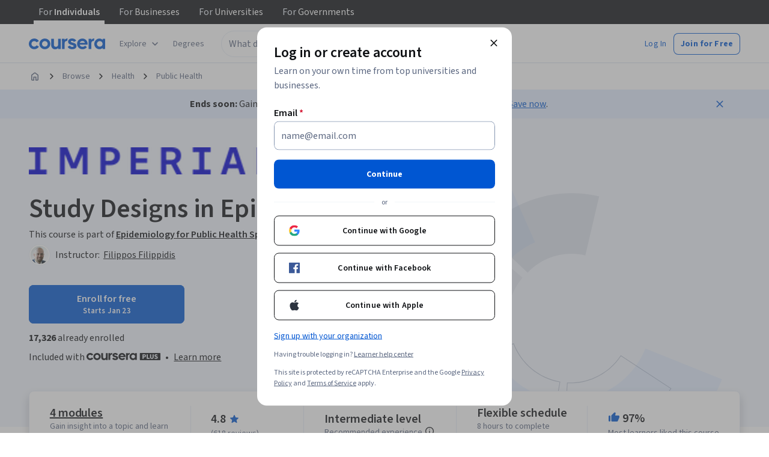

--- FILE ---
content_type: application/javascript
request_url: https://d3njjcbhbojbot.cloudfront.net/webapps/r2-builds/br/consumer-description-page/35.ab857914ba822afa818a.js
body_size: 31990
content:
(window.webpackJsonp=window.webpackJsonp||[]).push([[35],{"1/j2":function(module,exports){var e={kind:"Document",definitions:[{kind:"OperationDefinition",operation:"query",name:{kind:"Name",value:"UserThirdPartyOrganizations"},variableDefinitions:[{kind:"VariableDefinition",variable:{kind:"Variable",name:{kind:"Name",value:"slug"}},type:{kind:"NonNullType",type:{kind:"NamedType",name:{kind:"Name",value:"String"}}},directives:[]}],directives:[],selectionSet:{kind:"SelectionSet",selections:[{kind:"Field",name:{kind:"Name",value:"NaptimeQueries"},arguments:[],directives:[],selectionSet:{kind:"SelectionSet",selections:[{kind:"Field",name:{kind:"Name",value:"ThirdPartyOrganizationsV1Resource"},arguments:[],directives:[],selectionSet:{kind:"SelectionSet",selections:[{kind:"Field",name:{kind:"Name",value:"bySlug"},arguments:[{kind:"Argument",name:{kind:"Name",value:"slug"},value:{kind:"Variable",name:{kind:"Name",value:"slug"}}}],directives:[],selectionSet:{kind:"SelectionSet",selections:[{kind:"Field",name:{kind:"Name",value:"elements"},arguments:[],directives:[],selectionSet:{kind:"SelectionSet",selections:[{kind:"FragmentSpread",name:{kind:"Name",value:"ThirdPartyOrganizations_SSOInformation"},directives:[]}]}}]}}]}}]}}]}},{kind:"FragmentDefinition",name:{kind:"Name",value:"ThirdPartyOrganizations_SSOInformation"},typeCondition:{kind:"NamedType",name:{kind:"Name",value:"ThirdPartyOrganizationsV1"}},directives:[],selectionSet:{kind:"SelectionSet",selections:[{kind:"Field",name:{kind:"Name",value:"id"},arguments:[],directives:[]},{kind:"Field",name:{kind:"Name",value:"name"},arguments:[],directives:[]},{kind:"Field",name:{kind:"Name",value:"supportsDegreeSSOLogin"},arguments:[],directives:[]}]}}],loc:{start:0,end:359}};e.loc.source={body:"query UserThirdPartyOrganizations($slug: String!) {\n  NaptimeQueries {\n    ThirdPartyOrganizationsV1Resource {\n      bySlug(slug: $slug) {\n        elements {\n          ...ThirdPartyOrganizations_SSOInformation\n        }\n      }\n    }\n  }\n}\n\nfragment ThirdPartyOrganizations_SSOInformation on ThirdPartyOrganizationsV1 {\n  id\n  name\n  supportsDegreeSSOLogin\n}\n",name:"GraphQL request",locationOffset:{line:1,column:1}};var n={};function findOperation(e,n){for(var t=0;t<e.definitions.length;t++){var r=e.definitions[t];if(r.name&&r.name.value==n)return r}}function oneQuery(e,t){var r={kind:e.kind,definitions:[findOperation(e,t)]};e.hasOwnProperty("loc")&&(r.loc=e.loc);var a=n[t]||new Set,i=new Set,o=new Set;for(a.forEach((function(e){o.add(e)}));o.size>0;){var c=o;o=new Set,c.forEach((function(e){i.has(e)||(i.add(e),(n[e]||new Set).forEach((function(e){o.add(e)})))}))}return i.forEach((function(n){var t=findOperation(e,n);t&&r.definitions.push(t)})),r}e.definitions.forEach((function(e){if(e.name){var t=new Set;!function collectFragmentReferences(e,n){if("FragmentSpread"===e.kind)n.add(e.name.value);else if("VariableDefinition"===e.kind){var t=e.type;"NamedType"===t.kind&&n.add(t.name.value)}e.selectionSet&&e.selectionSet.selections.forEach((function(e){collectFragmentReferences(e,n)})),e.variableDefinitions&&e.variableDefinitions.forEach((function(e){collectFragmentReferences(e,n)})),e.definitions&&e.definitions.forEach((function(e){collectFragmentReferences(e,n)}))}(e,t),n[e.name.value]=t}})),module.exports=e,module.exports.UserThirdPartyOrganizations=oneQuery(e,"UserThirdPartyOrganizations"),module.exports.ThirdPartyOrganizations_SSOInformation=oneQuery(e,"ThirdPartyOrganizations_SSOInformation")},"1eDN":function(module,exports){var e={kind:"Document",definitions:[{kind:"OperationDefinition",operation:"query",name:{kind:"Name",value:"UserIdAndExternalId"},variableDefinitions:[],directives:[],selectionSet:{kind:"SelectionSet",selections:[{kind:"Field",name:{kind:"Name",value:"User"},arguments:[],directives:[],selectionSet:{kind:"SelectionSet",selections:[{kind:"Field",name:{kind:"Name",value:"me"},arguments:[],directives:[],selectionSet:{kind:"SelectionSet",selections:[{kind:"Field",name:{kind:"Name",value:"id"},arguments:[],directives:[]},{kind:"Field",name:{kind:"Name",value:"externalId"},arguments:[],directives:[]}]}}]}}]}}],loc:{start:0,end:84}};e.loc.source={body:"query UserIdAndExternalId {\n  User {\n    me {\n      id\n      externalId\n    }\n  }\n}\n",name:"GraphQL request",locationOffset:{line:1,column:1}};var n={};function findOperation(e,n){for(var t=0;t<e.definitions.length;t++){var r=e.definitions[t];if(r.name&&r.name.value==n)return r}}e.definitions.forEach((function(e){if(e.name){var t=new Set;!function collectFragmentReferences(e,n){if("FragmentSpread"===e.kind)n.add(e.name.value);else if("VariableDefinition"===e.kind){var t=e.type;"NamedType"===t.kind&&n.add(t.name.value)}e.selectionSet&&e.selectionSet.selections.forEach((function(e){collectFragmentReferences(e,n)})),e.variableDefinitions&&e.variableDefinitions.forEach((function(e){collectFragmentReferences(e,n)})),e.definitions&&e.definitions.forEach((function(e){collectFragmentReferences(e,n)}))}(e,t),n[e.name.value]=t}})),module.exports=e,module.exports.UserIdAndExternalId=function(e,t){var r={kind:e.kind,definitions:[findOperation(e,t)]};e.hasOwnProperty("loc")&&(r.loc=e.loc);var a=n[t]||new Set,i=new Set,o=new Set;for(a.forEach((function(e){o.add(e)}));o.size>0;){var c=o;o=new Set,c.forEach((function(e){i.has(e)||(i.add(e),(n[e]||new Set).forEach((function(e){o.add(e)})))}))}return i.forEach((function(n){var t=findOperation(e,n);t&&r.definitions.push(t)})),r}(e,"UserIdAndExternalId")},L7dv:function(module,exports){var e={kind:"Document",definitions:[{kind:"OperationDefinition",operation:"query",name:{kind:"Name",value:"ForceSSOLogin"},variableDefinitions:[{kind:"VariableDefinition",variable:{kind:"Variable",name:{kind:"Name",value:"orgId"}},type:{kind:"NonNullType",type:{kind:"NamedType",name:{kind:"Name",value:"ID"}}},directives:[]}],directives:[],selectionSet:{kind:"SelectionSet",selections:[{kind:"Field",name:{kind:"Name",value:"EntSso"},arguments:[],directives:[],selectionSet:{kind:"SelectionSet",selections:[{kind:"Field",name:{kind:"Name",value:"queryIfSsoForceLoginByOrgId"},arguments:[{kind:"Argument",name:{kind:"Name",value:"orgId"},value:{kind:"Variable",name:{kind:"Name",value:"orgId"}}}],directives:[],selectionSet:{kind:"SelectionSet",selections:[{kind:"Field",name:{kind:"Name",value:"isSsoLoginForced"},arguments:[],directives:[]}]}}]}}]}}],loc:{start:0,end:130}};e.loc.source={body:"query ForceSSOLogin($orgId: ID!) {\n  EntSso {\n    queryIfSsoForceLoginByOrgId(orgId: $orgId) {\n      isSsoLoginForced\n    }\n  }\n}\n",name:"GraphQL request",locationOffset:{line:1,column:1}};var n={};function findOperation(e,n){for(var t=0;t<e.definitions.length;t++){var r=e.definitions[t];if(r.name&&r.name.value==n)return r}}e.definitions.forEach((function(e){if(e.name){var t=new Set;!function collectFragmentReferences(e,n){if("FragmentSpread"===e.kind)n.add(e.name.value);else if("VariableDefinition"===e.kind){var t=e.type;"NamedType"===t.kind&&n.add(t.name.value)}e.selectionSet&&e.selectionSet.selections.forEach((function(e){collectFragmentReferences(e,n)})),e.variableDefinitions&&e.variableDefinitions.forEach((function(e){collectFragmentReferences(e,n)})),e.definitions&&e.definitions.forEach((function(e){collectFragmentReferences(e,n)}))}(e,t),n[e.name.value]=t}})),module.exports=e,module.exports.ForceSSOLogin=function(e,t){var r={kind:e.kind,definitions:[findOperation(e,t)]};e.hasOwnProperty("loc")&&(r.loc=e.loc);var a=n[t]||new Set,i=new Set,o=new Set;for(a.forEach((function(e){o.add(e)}));o.size>0;){var c=o;o=new Set,c.forEach((function(e){i.has(e)||(i.add(e),(n[e]||new Set).forEach((function(e){o.add(e)})))}))}return i.forEach((function(n){var t=findOperation(e,n);t&&r.definitions.push(t)})),r}(e,"ForceSSOLogin")},NGkh:function(module,exports){var e={kind:"Document",definitions:[{kind:"OperationDefinition",operation:"mutation",name:{kind:"Name",value:"SetOnboardingSeen"},variableDefinitions:[{kind:"VariableDefinition",variable:{kind:"Variable",name:{kind:"Name",value:"onboardingVersion"}},type:{kind:"NonNullType",type:{kind:"NamedType",name:{kind:"Name",value:"String"}}},directives:[]}],directives:[],selectionSet:{kind:"SelectionSet",selections:[{kind:"Field",name:{kind:"Name",value:"LearnerOnboarding_SetOnboardingSeen"},arguments:[{kind:"Argument",name:{kind:"Name",value:"input"},value:{kind:"ObjectValue",fields:[{kind:"ObjectField",name:{kind:"Name",value:"onboardingVersion"},value:{kind:"Variable",name:{kind:"Name",value:"onboardingVersion"}}}]}}],directives:[],selectionSet:{kind:"SelectionSet",selections:[{kind:"Field",name:{kind:"Name",value:"_"},arguments:[],directives:[]}]}}]}}],loc:{start:0,end:160}};e.loc.source={body:"mutation SetOnboardingSeen($onboardingVersion: String!) {\n  LearnerOnboarding_SetOnboardingSeen(input: { onboardingVersion: $onboardingVersion }) {\n    _\n  }\n}\n",name:"GraphQL request",locationOffset:{line:1,column:1}};var n={};function findOperation(e,n){for(var t=0;t<e.definitions.length;t++){var r=e.definitions[t];if(r.name&&r.name.value==n)return r}}e.definitions.forEach((function(e){if(e.name){var t=new Set;!function collectFragmentReferences(e,n){if("FragmentSpread"===e.kind)n.add(e.name.value);else if("VariableDefinition"===e.kind){var t=e.type;"NamedType"===t.kind&&n.add(t.name.value)}e.selectionSet&&e.selectionSet.selections.forEach((function(e){collectFragmentReferences(e,n)})),e.variableDefinitions&&e.variableDefinitions.forEach((function(e){collectFragmentReferences(e,n)})),e.definitions&&e.definitions.forEach((function(e){collectFragmentReferences(e,n)}))}(e,t),n[e.name.value]=t}})),module.exports=e,module.exports.SetOnboardingSeen=function(e,t){var r={kind:e.kind,definitions:[findOperation(e,t)]};e.hasOwnProperty("loc")&&(r.loc=e.loc);var a=n[t]||new Set,i=new Set,o=new Set;for(a.forEach((function(e){o.add(e)}));o.size>0;){var c=o;o=new Set,c.forEach((function(e){i.has(e)||(i.add(e),(n[e]||new Set).forEach((function(e){o.add(e)})))}))}return i.forEach((function(n){var t=findOperation(e,n);t&&r.definitions.push(t)})),r}(e,"SetOnboardingSeen")},"Y/W4":function(module,exports){var e={kind:"Document",definitions:[{kind:"OperationDefinition",operation:"query",name:{kind:"Name",value:"GetThirdPartyOrganizationEmailDomainByDomainId"},variableDefinitions:[{kind:"VariableDefinition",variable:{kind:"Variable",name:{kind:"Name",value:"id"}},type:{kind:"NonNullType",type:{kind:"NamedType",name:{kind:"Name",value:"ID"}}},directives:[]}],directives:[],selectionSet:{kind:"SelectionSet",selections:[{kind:"Field",name:{kind:"Name",value:"ThirdPartyOrganizationEmailDomain"},arguments:[],directives:[],selectionSet:{kind:"SelectionSet",selections:[{kind:"Field",name:{kind:"Name",value:"getById"},arguments:[{kind:"Argument",name:{kind:"Name",value:"id"},value:{kind:"Variable",name:{kind:"Name",value:"id"}}}],directives:[],selectionSet:{kind:"SelectionSet",selections:[{kind:"InlineFragment",typeCondition:{kind:"NamedType",name:{kind:"Name",value:"ThirdPartyOrganizationEmailDomain_EmailDomain"}},directives:[],selectionSet:{kind:"SelectionSet",selections:[{kind:"Field",name:{kind:"Name",value:"thirdPartyOrganizationId"},arguments:[],directives:[]}]}}]}}]}}]}}],loc:{start:0,end:240}};e.loc.source={body:"query GetThirdPartyOrganizationEmailDomainByDomainId($id: ID!) {\n  ThirdPartyOrganizationEmailDomain {\n    getById(id: $id) {\n      ... on ThirdPartyOrganizationEmailDomain_EmailDomain {\n        thirdPartyOrganizationId\n      }\n    }\n  }\n}\n",name:"GraphQL request",locationOffset:{line:1,column:1}};var n={};function findOperation(e,n){for(var t=0;t<e.definitions.length;t++){var r=e.definitions[t];if(r.name&&r.name.value==n)return r}}e.definitions.forEach((function(e){if(e.name){var t=new Set;!function collectFragmentReferences(e,n){if("FragmentSpread"===e.kind)n.add(e.name.value);else if("VariableDefinition"===e.kind){var t=e.type;"NamedType"===t.kind&&n.add(t.name.value)}e.selectionSet&&e.selectionSet.selections.forEach((function(e){collectFragmentReferences(e,n)})),e.variableDefinitions&&e.variableDefinitions.forEach((function(e){collectFragmentReferences(e,n)})),e.definitions&&e.definitions.forEach((function(e){collectFragmentReferences(e,n)}))}(e,t),n[e.name.value]=t}})),module.exports=e,module.exports.GetThirdPartyOrganizationEmailDomainByDomainId=function(e,t){var r={kind:e.kind,definitions:[findOperation(e,t)]};e.hasOwnProperty("loc")&&(r.loc=e.loc);var a=n[t]||new Set,i=new Set,o=new Set;for(a.forEach((function(e){o.add(e)}));o.size>0;){var c=o;o=new Set,c.forEach((function(e){i.has(e)||(i.add(e),(n[e]||new Set).forEach((function(e){o.add(e)})))}))}return i.forEach((function(n){var t=findOperation(e,n);t&&r.definitions.push(t)})),r}(e,"GetThirdPartyOrganizationEmailDomainByDomainId")},jRTM:function(module,e,n){"use strict";n.r(e);var t,r,a,i,o,c,s,l=n("q1tI"),d=n("9pRD"),u=n("Wjkg"),p=n("vXr1"),g=n("sQ/U"),m=n("pVnL"),f=n.n(m),b=n("3tO9"),v=n.n(b),h=n("J4zp"),O=n.n(h),k=n("QILm"),y=n.n(k),S=n("Puqe"),j=n.n(S),w=n("cVIm"),x=n("HOoY"),E=n("VkAN"),C=n.n(E),L=n("OhL7"),N=n("NGBY"),T=n("mHyk"),P=n("fND3"),authenticationModal_AuthenticationContentTracker=function(){var e=Object(T.d)(),n=Object(P.b)();return Object(l.useEffect)((function(){if(n){var t=n.modalName,r=n.formName;t&&e("view_modal",v()({modal:{name:t}},r?{form:{name:r}}:{}))}}),[n,e]),null},A=n("VbXa"),I=n.n(A),R=n("kvW3"),F=n("9VAq"),U=n("fuoq"),z=["children","type","liveAnnounce"],D={error:"var(--cds-color-red-800)",success:"var(--cds-color-green-600)"},G={error:F.a,success:U.a},M=Object(L.e)(t||(t=C()(["\n  from {\n    max-height: 0;\n    opacity: 0;\n    transform: scale(1);\n  }\n  \n  10% {\n    max-height: 500px;\n    opacity: 0;\n    transform: scale(0.5);\n  }\n  \n  40% {\n    opacity: 1;\n    transform: scale(1.05);\n  }\n  \n  70% {\n    transform: scale(0.95);\n  }\n"]))),B={root:Object(L.c)(r||(r=C()(["\n    animation: "," 350ms ease-out;\n    align-items: center;\n    border-radius: var(--cds-border-radius-100);\n    display: flex;\n    padding: 18px 22px 18px 16px;\n    width: 100%;\n  "])),M),icon:Object(L.c)(a||(a=C()(["\n    margin-right: 12px;\n  "]))),label:Object(L.c)(i||(i=C()(["\n    font-size: 12px;\n    line-height: 18px;\n  "]))),success:Object(L.c)(o||(o=C()(["\n    background-color: var(--cds-color-feedback-background-success-weak);\n  "]))),error:Object(L.c)(c||(c=C()(["\n    background-color: var(--cds-color-feedback-error-invert-weak);\n  "])))},components_Alert=function(e){var n,t,r,a=e.children,i=e.type,o=void 0===i?"error":i,c=e.liveAnnounce,s=void 0===c||c,l=y()(e,z),d=null!==(n=G[o])&&void 0!==n?n:G.error,u=null!==(t=D[o])&&void 0!==t?t:D.error,p=null!==(r=B[o])&&void 0!==r?r:B.error;return Object(L.d)("div",f()({css:[B.root,p]},s?{"aria-live":"assertive",role:"alert"}:{},l),d&&Object(L.d)("div",{"aria-hidden":"true",css:B.icon},Object(L.d)(d,{size:24,color:u})),Object(L.d)("div",{css:B.label},a))},q=n("Gok7"),V=n("RHKO"),H=n.n(V),W=["children","constraints","onInvalid","onSubmit","hideErrors"];var Q,K,Y,J,Z,X,ee={error:Object(L.c)(s||(s=C()(["\n    list-style: none;\n    margin: 0;\n    padding: 0;\n  "])))},ne=Object(l.forwardRef)((function(e,n){var t=e.children,r=e.constraints,a=e.onInvalid,i=void 0===a?function(){}:a,o=e.onSubmit,c=void 0===o?function(){}:o,s=e.hideErrors,d=void 0!==s&&s,u=y()(e,W),p=Object(l.useState)([]),g=O()(p,2),m=g[0],b=g[1],v=Object(l.useState)([]),h=O()(v,2),k=h[0],S=h[1],j=Object(l.useRef)(),w=Object(l.useCallback)((function(e){b(e),S([]),window.clearTimeout(j.current),j.current=window.setTimeout((function(){S(e)}),1e3)}),[b,S,j]),x=Object(l.useCallback)((function(e){e.preventDefault();var n,t,a,o=(n=e.target,t=Array.from(n.elements),a={},t.filter((function(e){return e.name&&!e.disabled})).map((function(e){return[e.name,e.value]})).forEach((function(e){var n=O()(e,2),t=n[0],r=n[1];a[t]=r})),a),s=function(e,n){return Object.entries(n).map((function(n){var t=O()(n,2),r=t[0];return(0,t[1])(e[r]||"")})).filter(Boolean)}(o,r||{});w(s),0===s.length?c(o):i&&i()}),[r,i,c,w]);return Object(L.d)(l.Fragment,null,Object(L.d)("form",f()({},u,{action:"javascript:void(0)",noValidate:!0,ref:n,onSubmit:x}),Object(L.d)("div",null,m.length>0&&!d&&Object(L.d)(components_Alert,{liveAnnounce:!1,"data-testid":"validationErrors"},Object(L.d)("ul",{css:ee.error},m.map((function(e){return Object(L.d)("li",{key:e},e)}))))),t),Object(L.d)(q.a,{"aria-live":"assertive"},k.length>0&&Object(L.d)("div",{"data-testid":"ariaValidationErrors"},Object(L.d)("p",null,H()("Unsuccessful, the following errors were found: ")),Object(L.d)("ul",null,k.map((function(e){return Object(L.d)("li",{key:e},e)}))))))})),te=n("VOWS"),re=["ghost","primary","secondary","type"],ae={default:Object(L.c)(Q||(Q=C()(["\n    background: transparent;\n    border: none;\n    border-radius: var(--cds-border-radius-100);\n    font-size: 14px;\n    font-weight: bold;\n    line-height: 24px;\n    text-align: center;\n    transition: background-color 250ms ease-out, box-shadow 250ms ease-out, color 250ms ease-out;\n\n    &:focus {\n      outline: 2px solid var(--cds-color-purple-600);\n      outline-offset: 2px;\n    }\n  "]))),ghost:Object(L.c)(K||(K=C()(["\n    color: var(--cds-color-blue-700);\n    padding: 12px 16px;\n\n    @media (hover: hover) {\n      &:hover {\n        background-color: var(--cds-color-blue-25);\n        color: var(--cds-color-interactive-primary-hover);\n      }\n    }\n\n    &:focus {\n      background-color: var(--cds-color-blue-25);\n      box-shadow: 0 0 0 2px var(--cds-color-white-0), 0 0 0 3px var(--cds-color-purple-600),\n        0 0 0 4px var(--cds-color-blue-25);\n      color: var(--cds-color-callouts-tertiary);\n      text-decoration: underline;\n    }\n\n    &:active {\n      background-color: var(--cds-color-emphasis-quaternary-background-xweak);\n      color: var(--cds-color-emphasis-quaternary-background-xstrong);\n    }\n\n    &[disabled] {\n      background-color: var(--cds-color-grey-200);\n      color: var(--cds-color-grey-25);\n    }\n  "]))),primary:Object(L.c)(Y||(Y=C()(["\n    background-color: var(--cds-color-blue-700);\n    color: var(--cds-color-neutral-primary-invert);\n    padding: 12px 32px;\n\n    @media (hover: hover) {\n      &:hover {\n        background-color: var(--cds-color-interactive-primary-hover);\n      }\n    }\n\n    &:focus {\n      background-color: var(--cds-color-blue-700);\n      box-shadow: 0 0 0 2px var(--cds-color-white-0), 0 0 0 3px var(--cds-color-purple-600),\n        0 0 0 4px var(--cds-color-blue-25);\n    }\n\n    &:active {\n      background-color: var(--cds-color-emphasis-quaternary-background-xstrong);\n    }\n\n    &[disabled] {\n      background-color: var(--cds-color-grey-200);\n      color: var(--cds-color-grey-25);\n    }\n  "]))),secondary:Object(L.c)(J||(J=C()(["\n    color: var(--cds-color-blue-700);\n    padding: 12px 32px;\n    background-color: var(--cds-color-neutral-background-primary);\n    border: 1px solid var(--cds-color-blue-700);\n\n    @media (hover: hover) {\n      &:hover {\n        background-color: var(--cds-color-blue-25);\n        color: var(--cds-color-interactive-primary-hover);\n      }\n    }\n\n    &:focus {\n      background-color: var(--cds-color-blue-25);\n      box-shadow: 0 0 0 2px var(--cds-color-white-0), 0 0 0 3px var(--cds-color-purple-600),\n        0 0 0 4px var(--cds-color-blue-25);\n      color: var(--cds-color-callouts-tertiary);\n    }\n\n    &:active {\n      background-color: var(--cds-color-emphasis-quaternary-background-xweak);\n      color: var(--cds-color-emphasis-quaternary-background-xstrong);\n    }\n\n    &[disabled] {\n      background-color: var(--cds-color-grey-200);\n      color: var(--cds-color-grey-25);\n    }\n  "])))},ie=Object(l.forwardRef)((function(e,n){var t=e.ghost,r=e.primary,a=e.secondary,i=e.type,o=void 0===i?"button":i,c=y()(e,re);return Object(L.d)("button",f()({},c,{css:[ae.default,t&&ae.ghost,r&&ae.primary,a&&ae.secondary],ref:n,type:o}))})),oe=["secondary"],components_Submit=function(e){var n=e.secondary,t=void 0!==n&&n,r=y()(e,oe);return(l.createElement(ie,f()({},r,t?{secondary:!0}:{primary:!0},{type:"submit"})))},ce=n("dhC9"),se=n("sBcU"),le={hint:Object(L.c)(Z||(Z=C()(["\n    color: var(--cds-color-neutral-primary-weak);\n    font-size: 12px;\n    line-height: 18px;\n    margin-top: 8px;\n  "]))),emailInputReadOnly:Object(L.c)(X||(X=C()(["\n    .cds-input-readOnly {\n      background-color: var(--cds-color-emphasis-primary-background-weak) !important;\n    }\n\n    .cds-input-readOnly .cds-inputAdornment-root {\n      background-color: var(--cds-color-white-0);\n      padding: 0 var(--cds-spacing-50);\n    }\n  "])))},de=n("6jfR"),ue=n.n(de);var pe,ge,me,hooks_useMailcheck=function(e){var n=Object(l.useState)(void 0),t=O()(n,2),r=t[0],a=t[1];return Object(l.useEffect)((function(){a(ue.a.run({email:e||"",empty:function(){a(void 0)}}))}),[e]),r},fe=n("IDuc"),be=["label","name","placeholder","onBlur","onChange","onFocus","isReadOnly"],ve=Object(l.forwardRef)((function(e,n){var t,r,a,i,o=e.label,c=void 0===o?H()("Email"):o,s=e.name,d=void 0===s?"email":s,u=e.placeholder,p=void 0===u?H()("name@email.com"):u,g=e.onBlur,m=e.onChange,b=e.onFocus,h=e.isReadOnly,k=void 0!==h&&h,S=y()(e,be),j=Object(l.useRef)(void 0!==S.value),w=Object(l.useState)(null!==(t=null!==(r=S.value)&&void 0!==r?r:S.defaultValue)&&void 0!==t?t:""),x=O()(w,2),E=x[0],C=x[1],N=Object(l.useState)(k),T=O()(N,2),P=T[0],A=T[1],I=null!==(a=j.current?S.value:E)&&void 0!==a?a:"",F=hooks_useMailcheck(I.toString()),U=Object(l.useState)(!1),z=O()(U,2),D=z[0],G=z[1],M=Object(l.useCallback)((function(){var e=I.split("@"),n=O()(e,1)[0],t="".concat(n,"@").concat(null==F?void 0:F.domain);j.current||C(t);var r=new Event("input");Object.defineProperty(r,"target",{value:{value:t},writable:!0}),null==m||m(r)}),[m,F,I]),B=Object(l.useCallback)((function(e){G(!0),null==g||g(e)}),[g]),q=Object(l.useCallback)((function(e){j.current||C(e.target.value),null==m||m(e)}),[m]),V=Object(l.useCallback)((function(e){G(!1),null==b||b(e)}),[b]);return Object(l.useLayoutEffect)((function(){j.current=void 0!==S.value}),[S.value]),Object(L.d)("div",null,Object(L.d)(ce.a,f()({inputProps:{"data-e2e":null==S?void 0:S["data-e2e"]},fullWidth:!0,label:c,name:d,onBlur:B,onChange:q,onFocus:V,placeholder:p,ref:n,type:"email",autoComplete:"email",value:j.current?null!==(i=S.value)&&void 0!==i?i:"":E,necessityIndicator:"icon",readOnly:P,suffix:P?Object(L.d)(se.a,{intent:"edit",size:"small",variant:"ghostSecondary",onClick:function(){return A(!1)},"aria-label":H()("Edit email address")}):void 0},v()(v()({},S),{},{"data-e2e":void 0}))),D&&F&&Object(L.d)("div",{css:le.hint},Object(L.d)("span",{className:"email-hint"},Object(L.d)(R.b,{message:H()("Did you mean {suggestedEmailDomain}?"),suggestedEmailDomain:Object(L.d)(fe.a,{className:"nostyle",trackingName:"sign_up_email_suggestion",onClick:M},"@",F.domain)}))))})),he=n("OWxt"),Oe=["label","name","placeholder","autoComplete","supportText","validationLabel","validationStatus"],ke=Object(l.forwardRef)((function(e,n){var t=e.label,r=void 0===t?H()("Password"):t,a=e.name,i=void 0===a?"password":a,o=e.placeholder,c=void 0===o?H()("Create password"):o,s=e.autoComplete,l=void 0===s?"current-password":s,d=e.supportText,u=e.validationLabel,p=e.validationStatus,g=y()(e,Oe);return Object(L.d)("div",null,Object(L.d)(he.a,f()({inputProps:{"data-e2e":null==g?void 0:g["data-e2e"]},fullWidth:!0,label:r,name:i,placeholder:c,ref:n,autoComplete:l,supportText:d,necessityIndicator:"icon"},v()(v()({},g),{},{"data-e2e":void 0}),u?{validationLabel:u,validationStatus:p}:{})),(null==g?void 0:g.hint)&&Object(L.d)("div",{css:le.hint},null==g?void 0:g.hint))})),ye=n("9ass"),Se=n("yOow"),je=n("fAYU"),we=n("BjTa"),xe=n("qkdK"),Ee=n.n(xe),Ce={get accountIsAlreadyLinked(){return l.createElement(R.a,{message:Ee()("Your account is already linked to another social login account. Please log in using your prior login method and 'unlink' in your account settings. If the problem persists, visit the {learnerHelpCenterLink}."),learnerHelpCenterLink:pe||(pe=l.createElement("a",{href:ye.f},"Learner Help Center"))})},get accountLinkedToSocialAccount(){return Ee()("The Coursera account is linked to a Social account")},get twoFactorInvalid(){return Ee()("Wrong two-factor verification code or password. Please try again!")},get twoFactorRequired(){return Ee()("Please enter your two-factor verification code generated by your mobile app.")},get geoRestriction(){return Ee()("Access from your country/region is restricted.")},get invalidCredential(){return Ee()("Wrong email or password. Please try again!")},get invalidWebToken(){return Ee()("Your invitation is invalid.")},get malformedName(){return Ee()("Please enter your full name. It should be between #{minLength} and #{maxLength} characters. It should not be an email address.",{minLength:we.e,maxLength:we.d})},get existingCourseraAccount(){return Ee()("A coursera.org account with that email address already exists.")},get malformedEmailAddress(){return Ee()("The email address you entered is not valid.")},get failedPasswordRequirements(){var e=Ee.a.getLocale();return(l.createElement(l.Fragment,null,l.createElement("div",null,Ee()("There seems to be an issue with the password you entered. Please keep in mind the following:")),ge||(ge=l.createElement("br",null)),l.createElement("ul",null,l.createElement("li",null,Ee()("Password must be between #{minLength} and #{maxLength} characters.",{minLength:we.g,maxLength:we.f})),l.createElement("li",null,Ee()("Ensure your password is sufficiently complex. Avoid simple passwords like 'qwerty123' or 'password123'."))),l.createElement(R.b,{message:Ee()("Please try again, if problem persists visit the {helpCenterLink}."),helpCenterLink:l.createElement(je.a,{href:"https://learner.coursera.help/hc/".concat(e)},Ee()("Learner Help Center"))})))},get passwordDoesntMatch(){return Ee()("Password doesn't match")},get invalidNewPassword(){return Ee()("Your new password cannot be the same as your old password.")},get invalidPassword(){return Ee()("Wrong password. Please try again!")},get incorrectPasswrd(){return Ee()("Password is not correct")},get tooManyRequests(){return Ee()("You've made too many login attempts. Please try again in a few minutes.")},get emailAlreadyInUse(){return Ee()("Someone's already using this email.")},get updateSucceeded(){return Ee()("Update successful!")},get updateFailed(){return Ee()("Update failed. Please try again.")},get updateFailedFullName(){return Ee()("Please provide a name")},get recaptchaFailed(){return l.createElement(R.a,{message:Ee()('There was a reCAPTCHA failure, which means you either failed the challenge or there was an issue loading reCAPTCHA. Please try again and visit <a href="https://support.google.com/recaptcha">Google\'s reCAPTCHA support page</a> for more troubleshooting tips.')})},get unknownError(){return l.createElement(R.a,{message:Ee()("Something went wrong. Please refresh the page and try again. If the problem persists, visit the {learnerHelpCenterLink}"),learnerHelpCenterLink:me||(me=l.createElement("a",{href:ye.f},"Learner Help Center"))})}};var Le,Ne,_e,Te,Pe,Ae,Ie,Re,Fe,Ue,ze,De,Ge,Me,Be,qe,Ve,He,We,Qe,Ke,Ye,Je,Ze,Xe,$e,en,nn,tn,rn,an,on,cn,sn={get accountIsAlreadyLinked(){return Ce.accountIsAlreadyLinked},get twoFactorInvalid(){return Ce.twoFactorInvalid},get twoFactorRequired(){return Ce.twoFactorRequired},get geoRestriction(){return Ce.geoRestriction},get invalidCredential(){return Ce.invalidCredential},get invalidWebToken(){return Ce.invalidWebToken},get invalidName(){return Ce.malformedName},get existingCourseraAccount(){return Ce.existingCourseraAccount},get malformedEmailAddress(){return Ce.malformedEmailAddress},get failedPasswordRequirements(){return Ce.failedPasswordRequirements},get accountLinkedToSocialAccount(){return Ce.accountLinkedToSocialAccount},get invalidPassword(){return Ce.invalidPassword},get tooManyRequests(){return Ce.tooManyRequests},get invalidEmail(){return Ce.malformedEmailAddress},get emailAlreadyInUse(){return Ce.emailAlreadyInUse},get incorrectPassword(){return Ce.invalidPassword},get recaptchaFailed(){return Ce.recaptchaFailed},get unknownStatus(){return Ce.unknownError},get unknownError(){return Ce.unknownError}},ln=n("UyNQ"),dn={container:Object(L.c)(Le||(Le=C()(["\n    display: grid;\n    grid-gap: 24px;\n    grid-template-columns: 1fr;\n    margin: 0 auto;\n    max-width: 396px;\n    padding: 32px 16px;\n  "]))),description:Object(L.c)(Ne||(Ne=C()(["\n    color: var(--cds-color-grey-900);\n    font-size: 14px;\n    line-height: 24px;\n    margin: 0;\n    text-align: center;\n  "]))),form:Object(L.c)(_e||(_e=C()(["\n    display: grid;\n    grid-gap: 12px;\n    grid-template-columns: 1fr;\n  "]))),navigation:Object(L.c)(Te||(Te=C()(["\n    margin: 0;\n    text-align: center;\n  "]))),section:Object(L.c)(Pe||(Pe=C()(["\n    :nth-child(1) {\n      -ms-grid-row: 1;\n    }\n\n    :nth-child(2) {\n      -ms-grid-row: 2;\n    }\n\n    :nth-child(3) {\n      -ms-grid-row: 3;\n    }\n\n    :nth-child(4) {\n      -ms-grid-row: 4;\n    }\n  "]))),title:Object(L.c)(Ae||(Ae=C()(["\n    color: var(--cds-color-neutral-primary);\n    font-family: 'Open Sans', sans-serif;\n    font-size: 24px;\n    line-height: 30px;\n    margin: 0;\n    text-align: center;\n\n    @media (min-width: 600px) {\n      font-size: 34px;\n      line-height: 42px;\n    }\n  "]))),submit:Object(L.c)(Ie||(Ie=C()(["\n    margin-top: 12px;\n  "])))},un=function(e){function CompleteSSO(){for(var n,t=arguments.length,r=new Array(t),a=0;a<t;a++)r[a]=arguments[a];return(n=e.call.apply(e,[this].concat(r))||this).state={},n.setErrorCode=function(e){n.setState({error:e})},n.complete=function(e){var t=n.props.service;t&&Se.b.connect(t,e).then(n.handleSuccess).catch(n.handleError)},n.handleError=function(e){var t=n.props,r=t.service,a=t.onError;ln.a.thirdPartyError(r,e),n.setState({error:sn[null==e?void 0:e.code]}),a&&a(e)},n.handleSuccess=function(e){var t=n.props,r=t.service,a=t.onSSOSuccess;ln.a.thirdPartyAuth(r,e),a(e.isRegistration)},n.navigateBack=function(){var e=n.props;return(0,e.navigate)(e.referrer||ye.b.LOGIN)},n.navigateToForgotPassword=function(){(0,n.props.navigate)(ye.b.FORGOT)},n.onInvalid=function(){var e=n.props.onInvalid,t=void 0===e?function(){}:e;n.setState({error:void 0}),t()},n}return I()(CompleteSSO,e),CompleteSSO.prototype.render=function(){var e,n,t=this.props,r=t.mode,a=t.referrer,i=t.service,o=t.hideBackToLink,c=void 0!==o&&o,s=this.state.error;n=null!==(e={noEmailAvailable:{primary:H()("Almost there!"),secondary:H()("We'll need your email to complete your account registration.")},existingCourseraAccount:{primary:H()("You already have an \n account with this email."),secondary:Object(L.d)(R.b,{message:H()("Please enter your Coursera password to log in. \n If you don't remember it, {resetPasswordLink}."),resetPasswordLink:Object(L.d)("a",{href:"/reset",target:"resetpw"},H()("reset your password"))})},loginDisabledForDomain:{primary:H()("Login with Google, Facebook, Apple, jwt are disabled for your email domain."),secondary:H()("Please use Okta instead")}}[r])&&void 0!==e?e:{primary:H()("An unexpected error occurred."),secondary:H()("Please try again later.")};var l=a===ye.b.SIGNUP?H()("Sign Up"):H()("Log in"),d="facebook"===i&&"noEmailAvailable"===r,u={primary:H()("Sorry, we weren’t able to complete your registration."),secondary:H()("Please sign up with email or your Google account.")};return d&&(n=u),Object(L.d)("section",{className:"rc-CompleteFormSSO",css:dn.container},Object(L.d)("h2",{css:[dn.title,dn.section]},n.primary),Object(L.d)("p",{css:[dn.description,dn.section]},n.secondary),Object(L.d)(ne,{css:[dn.form,dn.section],onSubmit:this.complete,onInvalid:this.onInvalid},s&&Object(L.d)(components_Alert,{type:"error"},s),!d&&"noEmailAvailable"===r&&(Re||(Re=Object(L.d)(ve,null))),"existingCourseraAccount"===r&&Object(L.d)(ke,{hint:Object(L.d)(te.a,{onClick:this.navigateToForgotPassword},H()("Forgot password?")),placeholder:H()("Enter your password"),autoComplete:"current-password"}),!d&&["noEmailAvailable","existingCourseraAccount"].includes(r)&&Object(L.d)(components_Submit,{css:dn.submit},H()("Continue"))),!c&&Object(L.d)("p",{css:[dn.navigation,dn.section]},Object(L.d)(R.b,{message:H()("Back to {backToLink}."),backToLink:Object(L.d)(te.a,{onClick:this.navigateBack,type:"button"},l)})))},CompleteSSO}(l.Component),pn=n("v6sC"),gn=n("FdHa"),mn=n("Who7"),fn=n("l1rq"),bn=n("rMoS"),vn=n("gNwb"),hn=n("sOkY"),On=Object(vn.b)({type:"BUTTON"})(components_Submit),kn=Object(pn.a)("",{type:"rest"}),yn={container:Object(L.c)(Fe||(Fe=C()(["\n    display: grid;\n    grid-gap: 24px;\n    grid-template-columns: 1fr;\n    margin: 0 auto;\n    max-width: 396px;\n    padding: 0 30px;\n\n    "," {\n      margin: var(--cds-spacing-300) auto;\n    }\n  "])),gn.a.down("xs")),buttonContainer:Object(L.c)(Ue||(Ue=C()(["\n    display: grid;\n    grid-gap: 12px;\n    grid-template-columns: 1fr;\n    margin: 20px auto;\n  "]))),navigation:Object(L.c)(ze||(ze=C()(["\n    margin: 12px auto 0;\n    display: flex !important;\n    text-align: center;\n    ","\n  "])),mn.c.actionSecondary),navigationIcon:Object(L.c)(De||(De=C()(["\n    margin-right: 8px;\n  "]))),section:Object(L.c)(Ge||(Ge=C()(["\n    :nth-child(1) {\n      grid-row: 1;\n    }\n\n    :nth-child(2) {\n      grid-row: 2;\n    }\n\n    :nth-child(3) {\n      grid-row: 3;\n    }\n\n    :nth-child(4) {\n      grid-row: 4;\n    }\n  "]))),title:Object(L.c)(Me||(Me=C()(["\n    margin: 0;\n    text-align: center;\n  "]))),submit:Object(L.c)(Be||(Be=C()(["\n    margin-top: 12px;\n    margin-bottom: 20px;\n    width: 265px;\n  "]))),spamText:Object(L.c)(qe||(qe=C()(["\n    margin-bottom: 0;\n    margin-top: 12px;\n    text-align: center;\n  "]))),boldEmail:Object(L.c)(Ve||(Ve=C()(["\n    font-weight: 700;\n  "])))},Sn=x.a.createTrackedContainer((function(){return{namespace:{page:"expired_login_link_page"}}}))((function(e){var n=e.navigate,t=e.magicLinkRedirect,r=e.className,a=Object(l.useState)(!1),i=O()(a,2),o=i[0],c=i[1],s=Object(p.c)();return Object(L.d)(hn.a,{trackingName:"expired_login_link_modal",trackClicks:!1,withVisibilityTracking:!0},Object(L.d)("section",{css:yn.container,"aria-live":"polite",className:r},Object(L.d)("header",{css:yn.section},Object(L.d)(fn.a,{component:"h2",variant:"titleSmall",css:yn.title},H()("Your link expired"))),Object(L.d)(On,{css:[yn.submit,yn.section,yn.buttonContainer],trackingName:"send_new_link_button",disabled:o,onClick:function(){var e=s.query.email;kn.post("/api/magicLinks.v1/encode",{data:{email:e,redirectUrl:t}}),c(!0)}},H()("Email me a new link")),Object(L.d)("div",{css:yn.section},Object(L.d)(fn.a,{component:"p",variant:"bodySecondary",color:"supportText",css:yn.spamText},H()("Can't find your link? Check your spam folder.")),Object(L.d)(te.a,{css:yn.navigation,onClick:function(){n(ye.b.LOGIN)}},Object(L.d)("div",{css:yn.navigationIcon},He||(He=Object(L.d)(bn.a,{color:"interactive",size:"large"}))),H()("All login options")))))})),jn=n("pNJH"),wn={text:Object(L.c)(We||(We=C()(["\n    background-color: var(--cds-color-neutral-background-primary);\n    color: var(--cds-color-grey-600);\n    font-size: 12px;\n    line-height: 18px;\n    padding: 0 var(--cds-spacing-150);\n  "])))},components_Separator=function(e){var n=e.text,t=e.customStyles;return Object(L.d)(jn.a,{htmlAttributes:{"aria-hidden":!0},style:v()({margin:"24px 0"},t)},n&&Object(L.d)("div",{"aria-hidden":!1,css:wn.text},n))},xn=n("1gq+"),En=Object(vn.b)({type:"BUTTON"})(components_Submit),Cn={form:Object(L.c)(Qe||(Qe=C()(["\n    display: grid;\n    grid-gap: var(--cds-spacing-200);\n    grid-template-columns: 1fr;\n  "]))),submit:Object(L.c)(Ke||(Ke=C()(["\n    margin-top: 0;\n  "]))),separator:Object(L.c)(Ye||(Ye=C()(["\n    margin: 4px 0;\n  "])))},forms_ForgotPasswordForm=function(e){var n=e.onSubmit,t=e.onRequestMagicLink,r=e.submitCTALabel,a=void 0===r?H()("Reset Password"):r,i=e.submitCTATrackingName,o=void 0===i?"reset_page_button":i;return Object(L.d)(ne,{css:Cn.form,constraints:{email:xn.a},onSubmit:function(e){return n({email:null==e?void 0:e.email})}},Je||(Je=Object(L.d)(ve,null)),Object(L.d)(En,{css:Cn.submit,trackingName:o},a),Object(L.d)(l.Fragment,null,Object(L.d)(components_Separator,{css:Cn.separator,text:H()("or"),customStyles:{margin:"6px 0"}}),Object(L.d)(En,{css:Cn.submit,trackingName:"send_login_link_button",onClick:t,secondary:!0},H()("Email me a login link"))))},Ln=Object(pn.a)("",{type:"rest"}),Nn={container:Object(L.c)(Ze||(Ze=C()(["\n    display: grid;\n    grid-gap: 0;\n    grid-template-columns: 1fr;\n    margin: 0 auto;\n    max-width: 396px;\n    padding: var(--cds-spacing-50);\n\n    .cds-text-field-root {\n      margin-top: var(--cds-spacing-50) !important;\n    }\n\n    "," {\n      padding: var(--cds-spacing-300) var(--cds-spacing-200);\n    }\n  "])),gn.a.down("xs")),description:Object(L.c)(Xe||(Xe=C()(["\n    margin: var(--cds-spacing-50) 0 0;\n  "]))),descriptionSent:Object(L.c)($e||($e=C()(["\n    margin: var(--cds-spacing-300) 0 0;\n\n    "," {\n      margin: var(--cds-spacing-50) 0 0;\n    }\n  "])),gn.a.down("xs")),navigation:Object(L.c)(en||(en=C()(["\n    margin: var(--cds-spacing-200) 0 0;\n    display: flex;\n  "]))),navigationSent:Object(L.c)(nn||(nn=C()(["\n    margin-top: 40px;\n  "]))),navigationIcon:Object(L.c)(tn||(tn=C()(["\n    margin-right: 0.6rem;\n  "]))),header:Object(L.c)(rn||(rn=C()(["\n    margin-bottom: var(--cds-spacing-100);\n\n    "," {\n      margin-bottom: 0;\n    }\n  "])),gn.a.down("xs")),section:Object(L.c)(an||(an=C()(["\n    &:nth-child(1) {\n      -ms-grid-row: 1;\n    }\n\n    &:nth-child(2) {\n      -ms-grid-row: 2;\n    }\n\n    &:nth-child(3) {\n      -ms-grid-row: 3;\n    }\n\n    &:nth-child(4) {\n      -ms-grid-row: 4;\n    }\n  "]))),title:Object(L.c)(on||(on=C()(["\n    margin: 0;\n  "])))},_n=x.a.createTrackedContainer((function(){return{namespace:{page:"reset_password_page"}}}))((function(e){var n=e.className,t=e.hideBackToLink,r=void 0!==t&&t,a=e.navigate,i=e.magicLinkRedirect,o=Object(l.useState)(!1),c=O()(o,2),s=c[0],d=c[1],u=Object(l.useState)(!1),p=O()(u,2),g=p[0],m=p[1],f=Object(T.d)(),b=Object(T.e)("view_modal",{modal:{name:"reset_password_email_sent"}}),handleTracking=function(e){f("click_button",{button:{name:"reset_password_email_request_form_submit",clickStatus:e},modal:{name:"forgot_password"}})};return Object(L.d)("section",{ref:s?b:null,css:[Nn.container,n],"aria-live":"polite"},Object(L.d)("header",{css:[Nn.section,Nn.header]},Object(L.d)(fn.a,{component:"h2",variant:"titleXSmall",css:Nn.title,align:"left"},s?H()("Email has been sent"):H()("Forgot password")),Object(L.d)(fn.a,{component:"p",variant:"bodyPrimary",color:"supportText",css:[Nn.description,s&&Nn.descriptionSent],align:"left"},s?Object(L.d)(hn.a,{trackingName:"reset_request_sent",withVisibilityTracking:!0},H()("Please check your email inbox for a password recovery link. Don't forget to check your spam folder.")):H()("Enter the email address you use on Coursera. We'll send you a link to reset your password."))),!s&&Object(L.d)(forms_ForgotPasswordForm,{onSubmit:g?function(e){var n=e.email;f("click_button",{button:{name:"email_me_login_link"},modal:{name:"forgot_password"}}),Ln.post("/api/magicLinks.v1/encode",{data:{email:n,redirectUrl:i}}),function(e){a(ye.b.MAGICLINK,{email:e})}(n)}:function(e){var n=e.email;n?(handleTracking("valid"),Ln.post("api/password/v1/requestReset",{data:{email:n}}),d(!0)):handleTracking("invalid")},onRequestMagicLink:function(){m(!0)},submitCTALabel:H()("Reset Password"),submitCTATrackingName:"reset_page_button"}),!r&&Object(L.d)(fn.a,{component:"p",variant:"bodySecondary",css:[Nn.navigation,s&&Nn.navigationSent,Nn.section],align:"left"},Object(L.d)(R.b,{message:H()("Back to {loginLink}"),loginLink:Object(L.d)(te.a,{onClick:function(){f("click_button",{button:{name:"back_to_login_form"},modal:{name:"forgot_password"}}),a(ye.b.LOGIN)}},H()("Log in"))})))})),Tn=n("G0Xo"),Pn=["children","icon","iconColor","customStyles"],An={root:Object(L.c)(cn||(cn=C()(["\n    border: 1px solid var(--cds-color-neutral-primary);\n    color: var(--cds-color-neutral-primary);\n    width: 100%;\n    position: relative;\n\n    svg {\n      left: 24px;\n      position: absolute;\n      top: 15px;\n    }\n\n    &:focus {\n      background-color: var(--cds-color-blue-25);\n      color: var(--cds-color-neutral-primary);\n      text-decoration: none;\n      outline: 2px solid var(--cds-color-interactive-primary);\n      outline-offset: 2px;\n    }\n\n    @media (hover: hover) {\n      &:hover {\n        background-color: var(--cds-color-blue-25);\n      }\n    }\n\n    &[disabled] {\n      background-color: var(--cds-color-grey-200);\n      color: var(--cds-color-neutral-primary-invert);\n\n      @media (hover: hover) {\n        &:hover {\n          background-color: var(--cds-color-grey-200);\n        }\n      }\n    }\n  "])))},In=l.forwardRef((function(e,n){var t=e.children,r=e.icon,a=e.iconColor,i=e.customStyles,o=y()(e,Pn);return Object(L.d)(ie,f()({},o,{css:[An.root,i],ghost:!0,ref:n}),r&&Object(L.d)(r,{"aria-hidden":"true",color:a,size:18}),t)}));In.displayName="SocialButton";var Rn=In,Fn=n("jGbM"),Un=n("oShl"),zn=function(e){function SSOError(){var n,t=arguments.length>0&&void 0!==arguments[0]?arguments[0]:{code:""},r=arguments.length>1?arguments[1]:void 0,a=t.code,i=void 0===a?"":a;return(n=e.call(this,i)||this).code=i,n.response=t,n.service=r,n}return I()(SSOError,e),SSOError}(n.n(Un)()(Error)),Dn=n("6Cpp"),Gn=["notAuthorized","unknownStatus"],hocs_SocialSSO=function(e,n){var t,r=null!==(t=e.displayName)&&void 0!==t?t:e.name,a=function(t){function SocialSSO(){for(var e,r=arguments.length,a=new Array(r),i=0;i<r;i++)a[i]=arguments[i];return(e=t.call.apply(t,[this].concat(a))||this).state={connecting:!1},e.connect=function(){"facebook"!==n&&e.setState({connecting:!0}),Se.b.connect(n).then(e.handleSuccess).catch(e.handleError)},e.handleError=function(t){var r=e.props.onError,a=void 0===r?function(){}:r;if(e.setState({connecting:!1}),!Gn.includes(t.code)){ln.a.thirdPartyError(n,t.code);var i=Object(Dn.b)();a(new zn(v()(v()({},t),{},{prefillEmail:i}),n))}},e.handleSuccess=function(t){var r=e.props.onSuccess,a=void 0===r?function(){}:r;ln.a.thirdPartyAuth(n,t),e.setState({connecting:!1}),a(t.isRegistration)},e}return I()(SocialSSO,t),SocialSSO.prototype.render=function(){var n=this.state.connecting,t=this.props;return l.createElement(e,f()({},t,{disabled:n,onClick:this.connect,ref:t.forwardedRef}))},SocialSSO}(l.Component);return a.displayName="withSocialSSO(".concat(r,")"),Object(Fn.a)(a,l.Component),a},Mn=n("9nqe"),Bn=Object(vn.b)({type:"BUTTON"})(Rn),qn=l.forwardRef((function(e,n){var t=e.className,r=e.disabled,a=void 0!==r&&r,i=e.onClick,o=e.btnLabel,c=e.customStyles,s=e.iconColor,d=Object(Mn.a)().trackButton;return l.createElement(Bn,{className:t,customStyles:c,disabled:a,icon:Tn.a,iconColor:s,onClick:function(){d({name:"signup_with_apple"}),null==i||i()},trackingName:"continue_with_apple_auth_btn",_refAltAsTrueRef:n},null!=o?o:l.createElement(fn.a,{component:"span",variant:"actionSecondary",color:"inherit"},H()("Continue with Apple")))}));qn.displayName="Apple";var Vn=hocs_SocialSSO(qn,"apple"),Hn=n("TSYQ"),Wn=n.n(Hn),Qn=n("JU9I"),Kn=Object(vn.b)({type:"BUTTON"})(Rn),Yn=l.forwardRef((function(e,n){var t=e.className,r=e.onClick,a=e.btnLabel,i=e.customStyles,o=e.iconColor,c=Object(Mn.a)().trackButton;return l.createElement(Kn,{className:Wn()(t,"FacebookAlternative"),customStyles:i,icon:Qn.a,iconColor:null!=o?o:"#3b5998",onClick:function(){c({name:"signup_with_facebook"}),null==r||r()},trackingName:"continue_with_facebook_auth_btn",_refAltAsTrueRef:n},null!=a?a:l.createElement(fn.a,{component:"span",variant:"actionSecondary",color:"inherit"},H()("Continue with Facebook")))}));Yn.displayName="Facebook";var Jn=hocs_SocialSSO(Yn,"facebook"),Zn=n("sI+w"),Xn=n("zdiy"),$n=n.n(Xn),et=n("fw5G"),nt=n.n(et),tt=n("JnJ8"),rt=/.*[.]coursera[.](org|cc)$/,at=["notAuthorized","unknownStatus"];var OAuthSSO=function(e,n){var t,r=null!==(t=e.displayName)&&void 0!==t?t:e.name,a=function(t){function OAuth(){for(var e,r=arguments.length,a=new Array(r),i=0;i<r;i++)a[i]=arguments[i];return(e=t.call.apply(t,[this].concat(a))||this).state={connecting:!1},e.handleError=function(n){var t=e.props.onError,r=void 0===t?function(){}:t;e.setState({connecting:!1});var a,i=n.getQueryParamValue("errorType"),o=n.getQueryParamValue("service");if(i&&!at.includes(i)){ln.a.thirdPartyError(o,i),"accountLinkedToSocialAccount"===i&&(a=n.getQueryParamValue("existingAccountType"));var c=Object(Dn.b)();r(new zn({code:i,existingAccountType:a,prefillEmail:c},o))}},e.handleSuccess=function(n){e.setState({connecting:!1});var t=e.props.onSuccess,r=void 0===t?function(){}:t,a={},i="true"===n.getQueryParamValue("isRegistration"),o=n.getQueryParamValue("service");$n()(a,{isRegistration:i}),ln.a.thirdPartyAuth(o,a),r(i)},e.connect=function(){var t=e.props.redirectTo;e.setState({connecting:!0});var r=new URL(tt.a.ENDPOINT_TEMPLATE.replace("<serviceName>",n)),a={redirectURL:"".concat(w.a.url.base,"ssoCallback"),clientState:t};Object.entries(a).forEach((function(e){var n=O()(e,2),t=n[0],a=n[1];return r.searchParams.append(t,String(a))}));var i,o,c,s=(i=r.toString(),o=(screen.width-450)/2,c=(screen.height-600)/3.5,window.open(i,H()("Redirecting"),"width=450, height=600, top="+c+", left="+o));if(s){var l=setInterval((function(){s.closed&&(e.setState({connecting:!1}),clearInterval(l))}),500);window.addEventListener("message",(function(n){if(rt.test(n.origin)&&"string"==typeof n.data){var t=new nt.a(n.data);"success"===t.getQueryParamValue("responseType")?e.handleSuccess(t):e.handleError(t)}}))}else window.location.href=r.toString()},e}return I()(OAuth,t),OAuth.prototype.render=function(){var n=this.props,t=this.state.connecting;return l.createElement(e,f()({},n,{disabled:t,onClick:this.connect,ref:n.forwardedRef}))},OAuth}(l.Component);return a.displayName="OAuth(".concat(r,")"),a},it=Object(vn.b)({type:"BUTTON"})(Rn),ot=l.forwardRef((function(e,n){var t=e.className,r=e.disabled,a=void 0!==r&&r,i=e.onClick,o=e.btnLabel,c=e.customStyles,s=e.iconColor,d=Object(Mn.a)().trackButton;return l.createElement(it,{className:t,disabled:a,icon:Zn.a,iconColor:s,customStyles:c,onClick:function(){d({name:"signup_with_google"}),null==i||i()},trackingName:"continue_with_google_auth_btn",_refAltAsTrueRef:n},null!=o?o:l.createElement(fn.a,{component:"span",variant:"actionSecondary",color:"inherit"},H()("Continue with Google")))}));ot.displayName="Google";var ct,st,lt,dt,ut=OAuthSSO(ot,Se.a.GOOGLE),pt=["unableToGetProfile","unknownError"],gt={apple:Vn,facebook:Jn,google:ut},mt={container:Object(L.c)(ct||(ct=C()(["\n    display: grid;\n    grid-gap: 24px;\n    grid-template-columns: 1fr;\n    margin: 0 auto;\n    max-width: 396px;\n    padding: 32px 16px;\n  "]))),description:Object(L.c)(st||(st=C()(["\n    margin-bottom: 0;\n    text-align: center;\n  "]))),navigation:Object(L.c)(lt||(lt=C()(["\n    margin-bottom: 0;\n    text-align: center;\n  "]))),title:Object(L.c)(dt||(dt=C()(["\n    color: var(--cds-color-neutral-primary);\n    font-family: 'Open Sans', sans-serif;\n    font-size: 24px;\n    line-height: 30px;\n    text-align: center;\n\n    @media (min-width: 600px) {\n      font-size: 34px;\n      line-height: 42px;\n    }\n  "])))};var ft,bt,vt,ht=function(e){function LinkedAccount(){for(var n,t=arguments.length,r=new Array(t),a=0;a<t;a++)r[a]=arguments[a];return(n=e.call.apply(e,[this].concat(r))||this).state={error:""},n.handleSSOError=function(e){var t=n.props.onSSOError,r=e.code;pt.includes(r)?n.setState({error:r}):t(e)},n.navigateToLogin=function(){(0,n.props.navigate)(ye.b.LOGIN)},n}return I()(LinkedAccount,e),LinkedAccount.prototype.render=function(){var e=this.props,n=e.accountType,t=e.onSSOSuccess,r=this.state.error,a={unableToGetProfile:H()("Unable to get profile. Please try again."),unknownError:Object(L.d)(R.b,{message:H()("Something went wrong. Please refresh the page and try again. If the problem persists, visit the {helpCenterLink}."),helpCenterLink:Object(L.d)("a",{href:ye.f},H()("Learner Help Center"))})},i={apple:H()("Apple"),facebook:H()("Facebook"),google:H()("Google")},o=gt[n]||ut;return Object(L.d)("section",{css:mt.container},Object(L.d)("header",null,Object(L.d)("h1",{css:mt.title},Object(L.d)(R.b,{message:H()("You already have a Coursera account through {service}"),service:i[n]}))),r&&Object(L.d)(components_Alert,null,a[r]),Object(L.d)("p",{css:mt.description},Object(L.d)(R.b,{message:H()("Sign into your Coursera account through {service} below. You can change account linking preferences in your account settings"),service:i[n]})),Object(L.d)(o,{onError:this.handleSSOError,onSuccess:t}),Object(L.d)("p",{css:mt.navigation},Object(L.d)(R.b,{message:H()("Back to {loginLink}."),loginLink:Object(L.d)(te.a,{onClick:this.navigateToLogin,type:"button"},H()("Log in"))})))},LinkedAccount}(l.Component),Ot=n("fsL8"),kt=n.n(Ot),yt=n("yXPU"),St=n.n(yt),jt=n("agHs"),wt=n("nNSt"),xt=n("ZJgU"),Et=n("EvGx"),Ct={apple:Vn,facebook:Jn,google:ut},Lt=["unableToGetProfile","unknownError"];var Nt={container:Object(L.c)(ft||(ft=C()(["\n    display: grid;\n    grid-gap: 12px;\n    -ms-grid-columns: 1fr;\n  "]))),button:Object(L.c)(bt||(bt=C()(["\n    :nth-of-type(1) {\n      -ms-grid-row: 1;\n    }\n\n    :nth-of-type(2) {\n      -ms-grid-row: 2;\n    }\n\n    :nth-of-type(3) {\n      -ms-grid-row: 3;\n    }\n  "]))),horizontalButtonStyles:Object(L.c)(vt||(vt=C()(["\n    display: flex;\n    justify-content: center;\n    align-items: center;\n    position: unset;\n\n    "," {\n      padding: 8px 12px;\n    }\n\n    svg {\n      margin-right: 8px;\n      left: unset;\n      position: unset;\n      top: unset;\n\n      "," {\n        margin-right: 4px;\n      }\n    }\n  "])),gn.a.down("xs"),gn.a.down("xs"))},_t=function(e){function SocialSSO(){for(var n,t=arguments.length,r=new Array(t),a=0;a<t;a++)r[a]=arguments[a];return(n=e.call.apply(e,[this].concat(r))||this).state={},n.firstButtonRef=l.createRef(),n.handleError=function(e){var t=n.props.onError,r=void 0===t?function(){}:t;if(Lt.includes(e.code)){var a={unableToGetProfile:H()("Unable to get profile. Please try again."),unknownError:Object(L.d)(R.b,{message:H()("Something went wrong. Please refresh the page and try again. If the problem persists, visit the {helpCenterLink}."),helpCenterLink:Object(L.d)("a",{href:ye.f},H()("Learner Help Center"))})};n.setState({error:a[e.code]})}else r(e)},n}I()(SocialSSO,e);var n=SocialSSO.prototype;return n.componentDidMount=function(){var e;this.props.toFocus&&(null===(e=this.firstButtonRef.current)||void 0===e||e.focus())},n.render=function(){var e=this,n=this.props,t=n.onSuccess,r=n.services,a=void 0===r?["google","facebook","apple"]:r,i=this.state.error;return Object(L.d)("section",{css:Nt.container},i&&Object(L.d)(components_Alert,null,i),a.map((function(n,r){var a=Ct[n];return Object(L.d)(a,f()({css:Nt.button,key:n,onError:e.handleError,onSuccess:t},r?{}:{forwardedRef:e.firstButtonRef}))})))},SocialSSO}(l.Component),Tt=n("17x9"),Pt=n.n(Tt),At=["bannerName","children","css"],components_SSOEnforcementBanner=function(e){var n=e.bannerName,t=e.children,r=e.css,a=y()(e,At),i=Object(T.e)("view_banner",{bannerName:n});return Object(L.d)(wt.a,f()({severity:"error",css:r,ref:i},a),t)},It=["label","name","placeholder","autoFocus"],Rt=Object(l.forwardRef)((function(e,n){var t=e.label,r=void 0===t?H()("Verification Code"):t,a=e.name,i=void 0===a?"one-time-password":a,o=e.placeholder,c=void 0===o?H()("000000"):o,s=e.autoFocus,l=y()(e,It);return Object(L.d)(ce.a,f()({},l,{autoFocus:s,label:r,name:i,placeholder:c,ref:n,autoComplete:"one-time-code",optional:!1,inputProps:{inputMode:"numeric",pattern:"[0-9]*"}}))})),Ft="signup",Ut="login",zt=n("5kzi"),Dt=n("L1vm"),Gt=n("zXDh"),Mt=n("Y3SK"),Bt=n.n(Mt),qt=3e4;var Vt={loadScript:function thirdParty_loadScript(e){var n=e.body,t=e.timeout,r=void 0===t?qt:t,a=e.url,i=e.attributes,o=void 0===i?{}:i,c=e.retries;return document.querySelector("script[src='".concat(a,"']"))?Promise.resolve():new Promise((function(t,i){var s=document.createElement("script");s.async=!0,s.type="text/javascript",n&&(s.innerHTML=n),Object.entries(o).map((function(e){var n=O()(e,2),t=n[0],r=n[1];return[t,"boolean"==typeof r?"":r]})).forEach((function(e){var n=O()(e,2),t=n[0],r=n[1];s.setAttribute(t,r)}));var handleFailure=function(r){if(clearTimeout(l),s.remove(),c&&c>0)t(thirdParty_loadScript(v()(v()({},e),{},{retries:c-1})));else{var o=new Error(r);Object.assign(o,{url:a,body:n}),i(o)}},l=setTimeout((function(){handleFailure("".concat(r,"ms timeout elapsed loading third-party script: ").concat(a))}),r);s.onload=function(){clearTimeout(l),t()},s.onerror=function(e){var n="Failed to load script: ".concat(a,", ").concat(JSON.stringify(e));handleFailure(n)},s.src=a;var d=document.getElementsByTagName("script"),u=O()(d,1)[0],p=(null!=u?u:{}).parentNode;p?p.insertBefore(s,u):document.body.appendChild(s)}))},removeScript:function(e){var n,t=document.querySelectorAll('script[src="'.concat(e,'"]')),r=Bt()(t);try{for(r.s();!(n=r.n()).done;){n.value.remove()}}catch(e){r.e(e)}finally{r.f()}}},Ht=n("IWWe"),makeErrorMessage=function(e){return"arkose".concat(e,"Error")},Wt=makeErrorMessage("MaxEnforcementRetries"),Qt=makeErrorMessage("GenericClientSide"),Kt=makeErrorMessage("ScriptLoad"),Yt=makeErrorMessage("EnforcementFailed"),Jt=makeErrorMessage("ScriptConfiguration"),Zt=makeErrorMessage("KeyConfiguration"),Xt=makeErrorMessage("OnReadyNotTriggered");var hooks_useArkoseBotManager=function(e){var n=e.shouldSkipHook,t=void 0!==n&&n,r=e.onHideCallback,a=e.publicKey,i=void 0===a?"043FE28E-77E9-4A6F-9D15-927D0B035904":a,o=e.setCanSwitchArkoseKey,c=Object(l.useRef)(null),s=Object(l.useRef)(new Promise((function(){}))),d=Object(l.useRef)((function(){})),u=Object(l.useRef)((function(){})),p=Object(l.useRef)(),g=Object(l.useRef)(0),m=Object(l.useRef)(0),f=Object(l.useRef)(null),b=Object(l.useRef)(!1),h=Object(l.useRef)(i),k=Object(l.useState)(!1),y=O()(k,2),S=y[0],j=y[1],w="https://coursera-api.arkoselabs.com/v2/".concat(i,"/api.js"),createNewTokenPromise=function(){s.current=new Promise((function(e,n){d.current=e,u.current=n}))},x=function(){var e=St()(kt()().mark((function _callee(){var e;return kt()().wrap((function(n){for(;;)switch(n.prev=n.next){case 0:return n.next=2,fetch("https://status.arkoselabs.com/api/v2/status.json");case 2:return e=n.sent,n.abrupt("return",e.json());case 4:case"end":return n.stop()}}),_callee)})));return function(){return e.apply(this,arguments)}}(),E=Object(l.useCallback)((function(e){f.current=new Error(e)}),[]),C=Object(l.useCallback)((function(e){d.current(e)}),[]),L=Object(l.useCallback)((function(){r&&r()}),[r]),waitForArkoseReady=function(e){return new Promise((function(n,t){jt.startSpanManual({name:"arkose.".concat(e,".waitForReady")},(function(r){var a=setTimeout((function(){null==r||r.end(),window.removeEventListener(e,i),t(new Error("Timeout waiting for Arkose ".concat(e," event")))}),7500),i=function handleReady(){null==r||r.end(),n(),window.removeEventListener(e,handleReady),clearTimeout(a)};window.addEventListener(e,i)}))}))},N=Object(l.useCallback)(function(){var e=St()(kt()().mark((function _callee2(e){var n,t,r,a;return kt()().wrap((function(i){for(;;)switch(i.prev=i.next){case 0:return n=!1,i.prev=1,i.next=4,x();case 4:t=i.sent,r=t.status,(n="none"===(null==r?void 0:r.indicator))||jt.captureException("useArkoseBotManager Unhealthy Status",{extra:null==r?void 0:r.indicator}),i.next=13;break;case 10:i.prev=10,i.t0=i.catch(1),jt.captureException("useArkoseBotManager Health Status Check Failed",{extra:i.t0});case 13:if(!(n&&m.current<3)){i.next=18;break}return null===(a=c.current)||void 0===a||a.reset(),m.current+=1,setTimeout((function(){var e;null===(e=c.current)||void 0===e||e.run()}),500),i.abrupt("return");case 18:if(!e||3!==m.current){i.next=21;break}return E(Wt),i.abrupt("return");case 21:e&&E(Qt);case 22:case"end":return i.stop()}}),_callee2,null,[[1,10]])})));return function(n){return e.apply(this,arguments)}}(),[E]),T=Object(l.useCallback)(St()(kt()().mark((function _callee3(){return kt()().wrap((function(e){for(;;)switch(e.prev=e.next){case 0:return Vt.removeScript(w),e.prev=1,e.next=4,Vt.loadScript({url:w,attributes:{defer:!0,"data-callback":"setupEnforcement"},retries:3,timeout:7500});case 4:j(!0),e.next=10;break;case 7:e.prev=7,e.t0=e.catch(1),E(Kt);case 10:case"end":return e.stop()}}),_callee3,null,[[1,7]])}))),[E,w]),P=Object(l.useMemo)((function(){var e,n=Ht.a.getItem("arkoseDataBlob",String,void 0);return v()(v()({},n?{data:{blob:n}}:{}),{},{language:(e=Object(Gt.getLanguageCode)(),"zh-mo"===e?"zh":e),onReady:function(){return function(){b.current=!0,clearTimeout(p.current);var e=new Event("onReadyTriggered");window.dispatchEvent(e)}()},onHide:function(){return L()},onCompleted:function(e){return C(e.token)},onError:function(e){return N(null==e?void 0:e.error)}})}),[C,N,L]),A=Object(l.useCallback)((function(e){c.current=e,o&&o(!0),c.current.setConfig(P);var n=new Event("enforcementReady");window.dispatchEvent(n)}),[P,o]);Object(l.useEffect)((function(){t||(T(),window.setupEnforcement=A,createNewTokenPromise())}),[T,A,t]);var I,R=Object(l.useCallback)((function(){p.current=setTimeout((function tryReset(){if(g.current>=3)E(Jt);else if(S){var e;g.current+=1,null===(e=c.current)||void 0===e||e.reset(),p.current=setTimeout(tryReset,7500)}}),7500)}),[E,S]);return Object(l.useEffect)((function(){return t?function(){}:(R(),function(){clearTimeout(p.current)})}),[R,t]),Object(l.useEffect)((function(){return function(){t||(window.setupEnforcement&&delete window.setupEnforcement,Vt.removeScript(w))}}),[w,t]),t?{reset:function(){},getToken:function(){return Promise.reject(new Error("Hook skipped"))},setPublicKey:function(){}}:{currentPublicKey:h.current,reset:function(){c.current?(createNewTokenPromise(),c.current.reset()):jt.captureException("useArkoseBotManager error",{extra:{error:"Enforcement was not configured successfully when calling reset(), something unexpected happended"}})},getToken:(I=St()(kt()().mark((function _callee4(){return kt()().wrap((function(e){for(;;)switch(e.prev=e.next){case 0:if(!f.current||[Yt,Xt].includes(f.current.message)){e.next=3;break}return u.current(f.current),e.abrupt("return",s.current);case 3:if(createNewTokenPromise(),c.current){e.next=15;break}return e.prev=5,e.next=8,waitForArkoseReady("enforcementReady");case 8:e.next=15;break;case 10:return e.prev=10,e.t0=e.catch(5),E(Yt),u.current(new Error(Yt)),e.abrupt("return",s.current);case 15:if(c.current){e.next=19;break}return E(Yt),u.current(new Error(Yt)),e.abrupt("return",s.current);case 19:if(b.current){e.next=30;break}return e.prev=20,e.next=23,waitForArkoseReady("onReadyTriggered");case 23:e.next=30;break;case 25:return e.prev=25,e.t1=e.catch(20),E(Xt),u.current(new Error(Xt)),e.abrupt("return",s.current);case 30:return c.current.run(),e.abrupt("return",s.current);case 32:case"end":return e.stop()}}),_callee4,null,[[5,10],[20,25]])}))),function(){return I.apply(this,arguments)}),setPublicKey:function(e){c.current?(b.current=!1,clearTimeout(p.current),g.current=0,R(),c.current.setConfig(v()(v()({},P),{},{publicKey:e})),h.current=e):E(Zt)}}},$t=n("6crI"),er=n("HZII");function reCAPTCHA_getLanguage(){var e=Object(Gt.getLanguageCode)();return"zh-mo"===e?"zh":e}var nr=n.n(er)()(St()(kt()().mark((function _callee(){return kt()().wrap((function(e){for(;;)switch(e.prev=e.next){case 0:return e.next=2,new Promise((function(e){window.reCAPTCHAAsyncInit=e}));case 2:return e.abrupt("return",window.grecaptcha.enterprise);case 3:case"end":return e.stop()}}),_callee)}))));function _loadScript(){return(_loadScript=St()(kt()().mark((function _callee5(){return kt()().wrap((function(e){for(;;)switch(e.prev=e.next){case 0:return e.prev=0,e.next=3,Vt.loadScript({url:"https://www.google.com/recaptcha/enterprise.js?onload=reCAPTCHAAsyncInit&render=explicit&hl=".concat(reCAPTCHA_getLanguage())});case 3:return e.abrupt("return",e.sent);case 6:return e.prev=6,e.t0=e.catch(0),e.abrupt("return",Vt.loadScript({url:"https://www.recaptcha.net/recaptcha/enterprise.js?onload=reCAPTCHAAsyncInit&render=explicit&hl=".concat(reCAPTCHA_getLanguage())}));case 9:case"end":return e.stop()}}),_callee5,null,[[0,6]])})))).apply(this,arguments)}var isTestingEnvironment=function(){return("undefined"!=typeof window&&navigator.userAgent||"").toLowerCase().includes("catchpoint")},getSiteKey=function(){return isTestingEnvironment()?"6LeIxAcTAAAAAJcZVRqyHh71UMIEGNQ_MXjiZKhI":"6LcA5NcZAAAAAFwyAhbdepM7RxI34-pODRbqaLLq"};var botManager_reCAPTCHA=function(e){var n,t=arguments.length>1&&void 0!==arguments[1]?arguments[1]:{},r=t._eventData,a=t.onResponse,i=void 0===a?function(){}:a,o=t.trackingFn,c=t.action;nr(),function(){_loadScript.apply(this,arguments)}();var s=null,l=null,d=getSiteKey();return St()(kt()().mark((function _callee2(){var t;return kt()().wrap((function(r){for(;;)switch(r.prev=r.next){case 0:return r.next=2,nr();case 2:t=r.sent,n=t.render(e,{callback:function(e){var n;null===(n=l)||void 0===n||n(e),i(e)},"error-callback":function(){return t.reset(n)},"expired-callback":function(){var e;return null===(e=s)||void 0===e?void 0:e("Unknown Error")},sitekey:d,size:"invisible",action:c});case 4:case"end":return r.stop()}}),_callee2)})))(),{reset:function(){return St()(kt()().mark((function _callee3(){var e;return kt()().wrap((function(t){for(;;)switch(t.prev=t.next){case 0:return t.next=2,nr();case 2:if(e=t.sent,void 0!==n&&e){t.next=5;break}return t.abrupt("return");case 5:e.reset(n);case 6:case"end":return t.stop()}}),_callee3)})))()},getResponse:function(){return St()(kt()().mark((function _callee4(){var e;return kt()().wrap((function(t){for(;;)switch(t.prev=t.next){case 0:return t.next=2,nr();case 2:return e=t.sent,t.abrupt("return",new Promise((function(t,a){l=t,s=a;var i=e.getResponse(n);i?t(i):e.execute(n),isTestingEnvironment()||(o&&"function"==typeof o?(o({trackingData:{},trackingName:"recaptcha_executed",action:"show"}),o({trackingData:{},trackingName:"recaptcha_enterprise_executed",action:"show"})):null!=r&&r.namespace&&(x.a.trackComponent(r,{},"recaptcha_executed","show"),x.a.trackComponent(r,{},"recaptcha_enterprise_executed","show")))})));case 4:case"end":return t.stop()}}),_callee4)})))()}}};var tr,rr,ar,ir,or,cr,sr,hooks_useBotManager=function(e){var n=Object(Dt.b)(),t=e.shouldBypassArkose,r=e.shouldBypassRecaptcha,a=e.arkoseBotManager,i=void 0===a?{}:a,o=i.context,c=i.publicKey,s=e.reCAPTCHA,d=void 0===s?{}:s,u=d.container,p=d.options,g=Object(l.useState)(!1),m=O()(g,2),f=m[0],b=m[1],h=Object(Dn.d)(),k=o||{},y=k.arkoseBotManager,S=k.isRetrievingTokenRef,j=k.canSwitchArkoseKey;Object(l.useEffect)((function(){var e=(y||{}).currentPublicKey;j&&e!==c&&y&&c&&y.setPublicKey(c)}),[y,c,j]);var w,x=Object(l.useRef)(!1),E=function(e,n,t){var r=Object(Dt.b)(),a=Object(l.useRef)(null);return Object($t.a)((function(){a.current||t||(a.current=botManager_reCAPTCHA(e,v()({trackingFn:r},n)))}),[r,e,n,t]),Object(l.useMemo)((function(){return{getResponse:function(){return a.current?a.current.getResponse():Promise.resolve("")},reset:function(){var e;return null===(e=a.current)||void 0===e?void 0:e.reset()}}}),[a])}(u||"recaptcha-signup-redesign",v()({},p),r||h),C=Object(l.useCallback)((function(){var e=arguments.length>0&&void 0!==arguments[0]&&arguments[0];S?S.current=e:x.current=e}),[S]),L=Object(l.useCallback)((function(){C(!1)}),[C]),N=hooks_useArkoseBotManager({publicKey:c,shouldSkipHook:t||!!o||h,onHideCallback:L,setCanSwitchArkoseKey:b}),T=y||N;return{arkoseBotManager:T,isRetrievingTokenRef:S||x,canSwitchArkoseKey:f,reset:function(){null==T||T.reset(),null==E||E.reset()},getTokenData:(w=St()(kt()().mark((function _callee(){var e,a;return kt()().wrap((function(i){for(;;)switch(i.prev=i.next){case 0:if(!(h||t&&r)){i.next=3;break}return i.abrupt("return",null);case 3:return a={botManagerType:"arkose",botManagerToken:""},C(!0),i.prev=5,i.next=8,null==T?void 0:T.getToken();case 8:e=i.sent,n({trackingName:"arkose_token_success",trackingData:{},action:"get"}),i.next=19;break;case 12:return i.prev=12,i.t0=i.catch(5),i.next=16,null==E?void 0:E.getResponse();case 16:e=i.sent,a.botManagerType="recaptcha",a.botManagerError=i.t0 instanceof Error?i.t0.message:JSON.stringify(i.t0);case 19:if(C(!1),e){i.next=22;break}throw new Error("Empty token");case 22:return a.botManagerToken=e,i.abrupt("return",a);case 24:case"end":return i.stop()}}),_callee,null,[[5,12]])}))),function(){return w.apply(this,arguments)})}},loginUtils_errorMessageFactory=function(){return{geoRestriction:H()("Access from your country/region is restricted."),invalidCredential:function(e){return l.createElement(R.b,{message:H()("Sorry, we don't recognize that username or password. You can try again or {reset}"),reset:e?l.createElement(te.a,{onClick:e},H()("reset your password")):H()("reset your password")})},invalidRequest:H()("We don't recognize that username or password. You can try again or use another login option."),invalidWebToken:H()("Your invitation is invalid."),twoFactorInvalid:H()("Wrong two-factor verification code or password. Please try again!"),twoFactorRequired:H()("Please enter your two-factor verification code generated by your mobile app."),tooManyRequests:H()("You've made too many login attempts. Please try again in a few minutes.")}},lr=["twoFactorRequired","twoFactorInvalid"],dr=["geoRestriction","invalidCredential","invalidRequest","invalidWebToken","tooManyRequests"].concat(lr),authTrackingUtils_trackAuthAttempts=function(e){var n=arguments.length>1&&void 0!==arguments[1]?arguments[1]:"auth";e&&e.namespace&&x.a.trackComponent(e,{},"".concat(n,"_attempt"),"submit")},ur=Object(vn.b)({type:"BUTTON"})(te.a),pr=Object(vn.b)({type:"BUTTON"})(components_Submit),gr={form:Object(L.c)(tr||(tr=C()(["\n    /* This is an offset of the marginTop below to keep the space above consistent */\n    margin-top: -12px;\n  "]))),inputContainer:Object(L.c)(rr||(rr=C()(["\n    margin-top: var(--cds-spacing-150);\n    display: grid;\n    grid-gap: var(--cds-spacing-150);\n    grid-template-columns: 1fr;\n  "]))),experiment:Object(L.c)(ar||(ar=C()(["\n    display: flex;\n    justify-content: space-between;\n  "]))),item:Object(L.c)(ir||(ir=C()(["\n    :nth-child(1) {\n      -ms-grid-row: 1;\n    }\n\n    :nth-child(2) {\n      -ms-grid-row: 2;\n    }\n\n    :nth-child(3) {\n      -ms-grid-row: 3;\n    }\n\n    :nth-child(4) {\n      -ms-grid-row: 4;\n    }\n\n    :nth-child(5) {\n      -ms-grid-row: 5;\n    }\n  "]))),reCAPTCHA:Object(L.c)(or||(or=C()(["\n    display: flex;\n    justify-content: center;\n\n    :nth-of-type(n) .grecaptcha-badge {\n      display: none !important;\n    }\n  "]))),submit:Object(L.c)(cr||(cr=C()(["\n    margin-top: 0;\n  "]))),styleConflictInputFix:Object(L.c)(sr||(sr=C()(["\n    :nth-of-type(n) input {\n      border: 0 !important;\n      height: unset;\n      margin-bottom: 0 !important;\n      padding: var(--cds-spacing-150) var(--cds-spacing-200);\n      line-height: 22px;\n      font-size: 16px;\n      outline: none;\n      box-shadow: none !important;\n      color: unset;\n    }\n\n    :nth-of-type(n) input:focus:required:invalid:focus {\n      color: unset;\n    }\n\n    :nth-of-type(n) input::placeholder {\n      color: var(--cds-color-neutral-primary-weak);\n      opacity: 1;\n    }\n\n    /* Internet Explorer 10-11 */\n    :nth-of-type(n) input:-ms-input-placeholder {\n      color: var(--cds-color-neutral-primary-weak);\n      opacity: 1;\n    }\n\n    /* Edge */\n    :nth-of-type(n) input:-webkit-input-placeholder {\n      color: var(--cds-color-neutral-primary-weak);\n      opacity: 1;\n    }\n  "])))},LoginForm_LoginForm=function(e,n){var t,r=n._eventData,a=e.arkoseBotManagerContext,i=e.enterpriseSsoProps,o=e.showProgressiveAuth,c=e.formVariant,s=e.onEmailChange,d=i||{},u=d.ssoError,p=d.isEnterpriseSsoLogin,g=d.isLoading,m=d.isRedirecting,f=d.onEmailChange,b=d.resetSsoError,h=Object(l.useState)(!1),k=O()(h,2),y=k[0],S=k[1],w=Object(l.useState)(!1),x=O()(w,2),E=x[0],C=x[1],T=Object(l.useState)(),P=O()(T,2),A=P[0],I=P[1],R=Object(l.useState)(e.defaultEmail||""),F=O()(R,2),U=F[0],z=F[1],D=Object(l.useRef)(null),G=Object(Mn.a)().trackButton,M=c===ye.a.SOCIALSSO,B=M||p;Object(l.useEffect)((function(){var e;null!=u&&null!==(e=u.response)&&void 0!==e&&e.prefillEmail&&(z(u.response.prefillEmail),null==f||f(u.response.prefillEmail),null==s||s(u.response.prefillEmail))}),[null==u?void 0:null===(t=u.response)||void 0===t?void 0:t.prefillEmail,f,s]);var q=hooks_useBotManager({arkoseBotManager:{context:a,publicKey:"043FE28E-77E9-4A6F-9D15-927D0B035904"},reCAPTCHA:{container:"recaptcha-login-redesign",options:{action:Ut}}}),V=q.isRetrievingTokenRef,W=q.getTokenData,Q=q.reset,handleTracking=function(e){G({name:"login_with_email",clickStatus:e})},handleError=function(n){var t=e.onError,r=void 0===t?function(){}:t;Q();var a,i=((null==n?void 0:n.responseJSON)||{}).errorCode;dr.includes(i)?"invalidCredential"===i?(I(loginUtils_errorMessageFactory()[i]()),S(lr.includes(i)),C(!1),null===(a=D.current)||void 0===a||a.focus()):(I(loginUtils_errorMessageFactory()[i]),S(lr.includes(i)),C(!1)):r(n)},K=function(){var n=St()(kt()().mark((function _callee(n){var t,a,i,o,c;return kt()().wrap((function(s){for(;;)switch(s.prev=s.next){case 0:if(null==V||!V.current){s.next=2;break}return s.abrupt("return",!1);case 2:if(t=e.onSuccess,n.email&&n.password){s.next=6;break}return handleTracking("invalid"),s.abrupt("return",I(loginUtils_errorMessageFactory().invalidRequest));case 6:return s.prev=6,s.next=9,W();case 9:a=s.sent,s.next=16;break;case 12:return s.prev=12,s.t0=s.catch(6),handleTracking("invalid"),s.abrupt("return",I(Object(zt.c)()));case 16:return C(!0),i=v()(v()(v()({},j()(n,"one-time-password")),a),n["one-time-password"]&&{mfa:n["one-time-password"]}),authTrackingUtils_trackAuthAttempts(r,"login"),s.prev=19,s.next=22,N.b(i);case 22:return o=s.sent,handleTracking("valid"),s.abrupt("return",t(null==o?void 0:o.redirectTo));case 27:return s.prev=27,s.t1=s.catch(19),"twoFactorRequired"!==(null===s.t1||void 0===s.t1?void 0:null===(c=s.t1.responseJSON)||void 0===c?void 0:c.errorCode)&&handleTracking("invalid"),s.abrupt("return",handleError(s.t1));case 31:case"end":return s.stop()}}),_callee,null,[[6,12],[19,27]])})));return function(e){return n.apply(this,arguments)}}(),Y=e.onForgotPassword;return Object(L.d)(ne,{className:"rc-LoginForm",css:gr.form,name:"login",onSubmit:function(e){var n=e;return p&&null!=i&&i.onSubmit?i.onSubmit():K(n)}},Object(L.d)("div",{"aria-live":"assertive"},A&&!E&&!p&&Object(L.d)(components_Alert,{css:gr.item,type:"error"},A),function(){if(g)return null;if(u&&!p){if("loginDisabledForDomain"===u.code)return Object(L.d)(components_SSOEnforcementBanner,{bannerName:ye.g.SOCIAL_LOGIN,css:gr.item},H()("It seems you tried to log in using social login. This email is associated with an account that requires email and password authentication."))}else if(p)return"enforceSsoV2"===(null==u?void 0:u.code)?Object(L.d)(components_SSOEnforcementBanner,{bannerName:ye.g.SOCIAL_LOGIN,css:gr.item},H()("It seems you tried to log in using social login. This email is associated with an account that requires SSO.")):Object(L.d)(components_SSOEnforcementBanner,{bannerName:ye.g.PASSWORD_LOGIN,css:gr.item},o?H()("This email is linked to an account that requires SSO. Please continue with SSO."):H()("It seems you tried to log in using username and password. This email is associated with an account that requires SSO."));return null}()),Object(L.d)("div",{css:gr.inputContainer},Object(L.d)(ve,{css:[gr.styleConflictInputFix,gr.item,le.emailInputReadOnly],autoFocus:!0,"data-e2e":"login-email-input",value:U,ref:D,onChange:function(e){null==b||b(),z(e.target.value),null==f||f(e.target.value),null==s||s(e.target.value)},isReadOnly:!!e.defaultEmail}),!B&&Object(L.d)(ke,{css:[gr.styleConflictInputFix,gr.item],"data-e2e":"login-password-input",hint:Object(L.d)(Et.a,null,(function(e){return Object(L.d)(ur,{onClick:function(){e({name:"forgot_password"}),Y()},trackingName:"login_form_forgot_password_link"},H()("Forgot password?"))})),placeholder:H()("Enter your password"),autoComplete:"current-password"}),y&&Object(L.d)(Rt,{css:[gr.styleConflictInputFix,gr.item],autoFocus:!0,"data-e2e":"verification-code-field"}),Object(L.d)("div",{css:gr.reCAPTCHA,id:"recaptcha-login-redesign","data-size":"invisible"}),M?null:p?Object(L.d)(xt.a,{disabled:g,loading:m,type:"submit",style:{minWidth:"100%"}},H()("Continue with SSO")):Object(L.d)(pr,{css:[gr.submit,gr.item],"data-e2e":"login-form-submit-button",disabled:E,trackingName:"login_form_submit_button"},o?H()("Next"):H()("Login"))))};LoginForm_LoginForm.contextTypes={_eventData:Pt.a.object.isRequired};var mr=x.a.createTrackedContainer((function(){return{namespace:{page:"login"}}}))(LoginForm_LoginForm),fr={SOCIAL:"social",CUSTOM:"custom",NONE:"none"};function getSSOVariant(e){var n=e.authProvider,t=e.isEnterprise;return n?fr.CUSTOM:t?fr.NONE:fr.SOCIAL}var br,vr,hr,Or,kr,yr,Sr,jr,wr,xr,Er,Cr,Lr,Nr,_r,Tr,Pr,Ar,Ir,Rr,Fr,Ur,zr,Dr,Gr,Mr,Br,qr,Vr,Hr,Wr,Qr,Kr,Yr,Jr,Zr,Xr,$r,ea,na,ta,ra,aa,ia,oa,ca,sa,la,da,ua,pa,ga,ma,fa,ba,va,ha,Oa,ka,ya,Sa,ja,wa,xa,Ea,Ca,La=n("9A5E"),Na=n("MnCE"),_a=n("juwT"),Ta=n("PStO"),Pa=n("bdhd"),hoc_withThirdPartyOrgNameData=function(){return function(e){var n=e.displayName||e.name,t=function(n){function HOC(){return n.apply(this,arguments)||this}return I()(HOC,n),HOC.prototype.render=function(){return l.createElement(e,this.props)},HOC}(l.Component);return t.displayName="withThirdPartyOrgNameData(".concat(n,")"),Object(Fn.a)(t,e),Ta.b.createContainer(t,(function(e){var n=e.provider;return{organizations:n&&Pa.a.finder("bySlug",{params:{slug:n},fields:["name"]})}}))}},Aa={container:Object(L.c)(br||(br=C()(["\n    display: flex;\n    flex-direction: column;\n  "])))},Ia=function(e){function SsoButton(){for(var n,t=arguments.length,r=new Array(t),a=0;a<t;a++)r[a]=arguments[a];return(n=e.call.apply(e,[this].concat(r))||this).state={loginUrl:void 0},n.initiateFlow=function(){var e=n.state.loginUrl;e&&(window.location.href=e)},n}I()(SsoButton,e);var n=SsoButton.prototype;return n.fetchLoginUrl=function(){var e=this,n=this.props.organizations,t=null==n?void 0:n[0];if(t){var r=new URLSearchParams;r.append("action","initiateLoginFlow"),r.append("id",t.id),r.append("returnTo",_a.a.getPathname()+_a.a.getQueryParams()),Object(pn.a)("/api/thirdPartyOrganizations.v1").post("?".concat(r.toString())).then((function(n){e._isMounted&&e.setState({loginUrl:n})}))}},n.componentDidMount=function(){this._isMounted=!0,this.fetchLoginUrl()},n.componentDidUpdate=function(e){var n,t,r,a,i,o=null==e?void 0:null===(n=e.organizations)||void 0===n?void 0:null===(t=n[0])||void 0===t?void 0:t.id,c=null===(r=this.props)||void 0===r?void 0:null===(a=r.organizations)||void 0===a?void 0:null===(i=a[0])||void 0===i?void 0:i.id;o!==c&&c&&this.fetchLoginUrl()},n.componentWillUnmount=function(){this._isMounted=!1},n.renderButton=function(e){var n=e.organization,t=e.loading,r=this.props,a=r.signupMode,i=r.useGeneralSSOLoginText;if(this.state.loginUrl&&n){if(a)return Object(L.d)(vn.a,{trackingName:"sso_btn_click",onClick:this.initiateFlow,fullWidth:!0},Object(L.d)(R.b,{message:Ee()("Sign up with {organizationName}"),organizationName:n.name}));return["nHKjZ-lRSFmIkfg4BsFSTw","gaczNyNBRxqP1TBtQom3Eg"].includes(n.id)?this.renderPostForm(n):Object(L.d)(vn.a,{trackingName:"sso_btn_click",onClick:this.initiateFlow,fullWidth:!0},i?Ee()("Log in with SSO"):Object(L.d)(R.b,{message:Ee()("Log in with {organizationName}"),organizationName:n.name}))}return t?Object(L.d)(xt.a,{onClick:this.initiateFlow,disabled:!0,fullWidth:!0},Ee()("Loading...")):Object(L.d)(vn.a,{trackingName:"sso_btn_click",onClick:this.initiateFlow,disabled:!0,fullWidth:!0},Ee()("SSO Provider Not Found"))},n.renderPostForm=function(e){var n=this.state.loginUrl,t=new nt.a(n),r=t.getQueryParamValue("SAMLRequest"),a=t.getQueryParamValue("target"),i=t.getQueryParamValue("PartnerSpId");t.deleteQueryParam("SAMLRequest").deleteQueryParam("SigAlg").deleteQueryParam("proiderId").deleteQueryParam("shire").deleteQueryParam("target").deleteQueryParam("signature").addQueryParam("PartnerSpId",i);var o=t.toString();return Object(L.d)("form",{method:"POST",action:o,className:"nostyle"},Object(L.d)("input",{type:"hidden",name:"SAMLRequest",value:r}),Object(L.d)("input",{type:"hidden",name:"RelayState",value:a}),Object(L.d)(vn.a,{trackingName:"sso_btn_click",fullWidth:!0},Object(L.d)(R.b,{message:Ee()("Log in with {organizationName}"),organizationName:e.name})))},n.render=function(){var e=this.props,n=e.organizations,t=e.showFooter,r=e.loading,a=void 0!==r&&r,i=null==n?void 0:n[0];return Object(L.d)("div",{className:"c-SsoButton w-100",css:Aa.container},this.renderButton({organization:i,loading:a}),t&&Object(L.d)(components_Separator,{text:Ee()("or")}))},SsoButton}(l.Component),Ra=Object(Na.b)(Object(Na.a)((function(e){return!e.organizations}),hoc_withThirdPartyOrgNameData()))(Ia),Fa=Object(vn.b)({type:"BUTTON"})(te.a),Ua=Object(pn.a)("",{type:"rest"}),za={container:Object(L.c)(vr||(vr=C()(["\n    display: grid;\n    grid-gap: var(--cds-spacing-300);\n    grid-template-columns: 1fr;\n    margin: 0 auto;\n    max-width: 396px;\n    padding: var(--cds-spacing-50);\n\n    .cds-text-field-root {\n      margin-top: var(--cds-spacing-50) !important;\n    }\n\n    "," {\n      padding: var(--cds-spacing-300) var(--cds-spacing-200);\n    }\n  "])),gn.a.down("xs")),navigation:Object(L.c)(hr||(hr=C()(["\n    margin: 16px 0 0;\n  "]))),link:Object(L.c)(Or||(Or=C()(["\n    text-decoration: underline;\n  "]))),organization:Object(L.c)(kr||(kr=C()(["\n    margin: 0;\n  "]))),section:Object(L.c)(yr||(yr=C()(["\n    &:nth-child(1) {\n      -ms-grid-row: 1;\n    }\n\n    &:nth-child(2) {\n      -ms-grid-row: 2;\n    }\n\n    &:nth-child(3) {\n      -ms-grid-row: 3;\n    }\n  "]))),separator:Object(L.c)(Sr||(Sr=C()(["\n    margin: var(--cds-spacing-150) 0 !important;\n  "]))),terms:Object(L.c)(jr||(jr=C()(["\n    margin: var(--cds-spacing-100) 0 0;\n    padding: 0;\n\n    &:first-of-type {\n      margin: 0;\n    }\n\n    &:nth-of-type(n) a {\n      color: inherit;\n      text-decoration: underline;\n    }\n  "]))),ctaButtonSpacing:Object(L.c)(wr||(wr=C()(["\n    margin-top: var(--cds-spacing-200);\n  "]))),notification:Object(L.c)(xr||(xr=C()(["\n    margin-bottom: 28px;\n  "])))},authenticationModal_Login=function(e){var n,t,r,a,i=e.navigate,o=e.onLogin,c=e.onSSOSuccess,s=e.className,d=e.defaultEmail,u=e.onSSOError,p=e.preventRegister,g=e.arkoseBotManagerContext,m=e.isEnterprise,f=e.shouldShowCustomSSO,b=e.forceSSOLogin,v=e.organizations,h=e.authProvider,k=e.hideOrganizationSSO,y=e.areAnyApiRequestsInFlight,S=e.ssoError,j=e.resetSsoError,w=e.enterpriseSsoEmailCheckInfo,x=e.formVariant,E=e.showProgressiveAuth,C=e.thirdPartyAuthService,N=e.magicLinkRedirect,T=Object(Mn.a)().trackButton,P=Object(l.useState)(null),A=O()(P,2),I=A[0],F=A[1],U=Object(l.useState)(d||""),z=O()(U,2),D=z[0],G=z[1],navigateToForgotPassword=function(){i(ye.b.FORGOT)},M=function(){var e=St()(kt()().mark((function _callee(){return kt()().wrap((function(e){for(;;)switch(e.prev=e.next){case 0:if(D){e.next=2;break}return e.abrupt("return",navigateToForgotPassword());case 2:return e.prev=2,e.next=5,Ua.post("/api/magicLinks.v1/encode",{data:{email:D,redirectUrl:N}});case 5:return e.abrupt("return",i(ye.b.MAGICLINK,{email:D}));case 8:return e.prev=8,e.t0=e.catch(2),jt.captureException(e.t0,{extra:{message:"Error sending magic link."}}),F({type:"magicLink"}),e.abrupt("return",!1);case 13:case"end":return e.stop()}}),_callee,null,[[2,8]])})));return function(){return e.apply(this,arguments)}}(),handleSSOSuccess=function(e){c(e)},B=x===ye.a.SOCIALSSO&&C,q=(null==v?void 0:null===(n=v[0])||void 0===n?void 0:n.supportsDegreeSSOLogin)||b,V=x===ye.a.PASSWORD||B,W=null==w?void 0:null===(t=w.enterpriseSsoLoginInfo)||void 0===t?void 0:t.isEnterpriseSsoLogin,Q=getSSOVariant({authProvider:h,isEnterprise:m});return Object(L.d)("section",{css:za.container,className:s,"data-catchpoint":"authentication-box-content"},Object(L.d)("header",null,Object(L.d)(fn.a,{component:"h2",variant:"titleXSmall",align:"left"},H()("Welcome back"))),Object(L.d)("div",{css:za.section},I?Object(L.d)(components_Alert,{css:za.notification,type:"error"},"magicLink"===I.type?Object(L.d)(R.b,{message:H()("Ensure the email address you entered is valid and try again or contact our {helpCenterLink}."),helpCenterLink:Object(L.d)("a",{href:ye.f},H()("Learner Help Center"))}):Object(L.d)(R.b,{message:H()("An unexpected error has occurred. Please try again or contact our {helpCenterLink}."),helpCenterLink:Object(L.d)("a",{href:ye.f},H()("Learner Help Center"))})):B?Object(L.d)(wt.a,{severity:"information",css:za.notification},Object(L.d)(fn.a,{component:"p",variant:"bodyPrimary"},H()("This email previously logged in using #{thirdPartyAuthServiceName}",{thirdPartyAuthServiceName:Object(ye.h)()[C]}))):null,h&&(y||f)&&Object(L.d)(l.Fragment,null,Object(L.d)(Ra,{provider:h,organizations:v,loading:y}),!y&&!b&&Object(L.d)(components_Separator,{css:za.separator,text:H()("or")})),!y&&!q&&Object(L.d)(mr,{defaultEmail:d,onError:function(){F({type:"login"})},onForgotPassword:navigateToForgotPassword,onRequestMagicLink:function(){i(ye.b.REQUESTMAGICLINK)},onSuccess:function(e){ln.a.login(),o()},onEmailChange:function(e){G(e)},arkoseBotManagerContext:g,onSSOError:u,enterpriseSsoProps:{ssoError:S,resetSsoError:j,isEnterpriseSsoLogin:W,isLoading:null==w?void 0:null===(r=w.enterpriseSsoLoginInfo)||void 0===r?void 0:r.isLoading,isRedirecting:null==w?void 0:null===(a=w.enterpriseSsoLoginInfo)||void 0===a?void 0:a.isRedirecting,onEmailChange:null==w?void 0:w.onEmailChange,onSubmit:null==w?void 0:w.onContinueWithSso},showProgressiveAuth:E,formVariant:x}),B&&Object(L.d)("div",{css:za.ctaButtonSpacing},Object(L.d)(_t,{onError:u,onSuccess:handleSSOSuccess,services:[C]})),E&&!W&&Object(L.d)(xt.a,{size:"medium",variant:"secondary",fullWidth:!0,css:za.ctaButtonSpacing,onClick:function(){T({name:"login_with_link"}),M()}},H()("Login with link")),Q===fr.SOCIAL&&!V&&Object(L.d)(l.Fragment,null,Object(L.d)(components_Separator,{css:za.separator,text:H()("or"),customStyles:{margin:"22px 0"}}),Object(L.d)(_t,{onError:u,onSuccess:handleSSOSuccess,services:C?[C]:void 0})),!p&&Object(L.d)(fn.a,{component:"p",variant:"bodySecondary",align:"left",css:za.navigation,className:"auth-form-type-navigation"},Object(L.d)(R.b,{message:H()("New to Coursera? {signupLink}"),signupLink:Object(L.d)(Et.a,null,(function(e){return Object(L.d)(Fa,{onClick:function(){e({name:"signup"}),i(ye.b.SIGNUP)},trackingName:"signup",css:za.link},H()("Sign up"))}))})),Q===fr.SOCIAL&&!k&&Object(L.d)(l.Fragment,null,Object(L.d)(components_Separator,{css:za.separator,customStyles:{margin:"12px 0"}}),Object(L.d)(fn.a,{component:"p",variant:"bodySecondary",align:"left",css:za.organization},Object(L.d)(Et.a,null,(function(e){return Object(L.d)(Fa,{onClick:function(){e({name:"signup_with_other_sso"}),i(ye.b.ORGANIZATIONLOGIN,{referrer:ye.b.LOGIN})},trackingName:"sign_up_with_organization_btn_click",css:za.link},H()("Log in with your organization"))}))))),Object(L.d)("div",{css:za.section,className:"auth-form-tos-section"},Object(L.d)(fn.a,{component:"p",variant:"bodyTertiary",color:"supportText",align:"left",css:za.terms},Object(L.d)(R.b,{message:H()("Having trouble logging in? {helpCenterLink}"),helpCenterLink:Object(L.d)("a",{href:ye.f,target:"_blank",rel:"noopener noreferrer"},H()("Learner help center"))})),!y&&!b&&Object(L.d)(fn.a,{component:"p",variant:"bodyTertiary",color:"supportText",align:"left",css:za.terms},Object(L.d)(R.b,{message:H()("This site is protected by reCAPTCHA Enterprise and the Google {privacyPolicyLink} and {tosLink} apply."),privacyPolicyLink:Object(L.d)(La.a,{href:"https://policies.google.com/privacy",target:"_blank",rel:"noopener noreferrer"},H()("Privacy Policy")),tosLink:Object(L.d)(La.a,{href:"https://policies.google.com/terms",target:"_blank",rel:"noopener noreferrer"},H()("Terms of Service"))}))))},Da=n("wMVG"),Ga=Object(vn.b)({type:"BUTTON"})(components_Submit),Ma=Object(pn.a)("",{type:"rest"}),Ba={container:Object(L.c)(Er||(Er=C()(["\n    display: grid;\n    grid-gap: 0;\n    grid-template-columns: 1fr;\n    margin: 0 auto;\n    max-width: 396px;\n    padding: var(--cds-spacing-50);\n\n    "," {\n      padding: var(--cds-spacing-300) var(--cds-spacing-200);\n    }\n  "])),gn.a.down("xs")),header:Object(L.c)(Cr||(Cr=C()(["\n    margin-bottom: var(--cds-spacing-300);\n  "]))),description:Object(L.c)(Lr||(Lr=C()(["\n    margin: var(--cds-spacing-300) 0;\n\n    "," {\n      margin: var(--cds-spacing-50) 0 var(--cds-spacing-200) 0;\n    }\n  "])),gn.a.down("xs")),buttonContainer:Object(L.c)(Nr||(Nr=C()(["\n    display: grid;\n    grid-gap: var(--cds-spacing-150);\n    grid-template-columns: 1fr;\n    margin: var(--cds-spacing-300) 0 var(--cds-spacing-200) 0;\n  "]))),navigation:Object(L.c)(_r||(_r=C()(["\n    margin: 0;\n    display: flex;\n    color: var(--cds-color-blue-700) !important;\n    text-decoration: underline;\n  "]))),navigationIcon:Object(L.c)(Tr||(Tr=C()(["\n    margin-right: 0.6rem;\n  "]))),section:Object(L.c)(Pr||(Pr=C()(["\n    &:nth-child(1) {\n      -ms-grid-row: 1;\n    }\n\n    &:nth-child(2) {\n      -ms-grid-row: 2;\n    }\n\n    &:nth-child(3) {\n      -ms-grid-row: 3;\n    }\n\n    &:nth-child(4) {\n      -ms-grid-row: 4;\n    }\n  "]))),title:Object(L.c)(Ar||(Ar=C()(["\n    margin: 0;\n  "]))),submit:Object(L.c)(Ir||(Ir=C()(["\n    margin-top: 0;\n    margin-bottom: 0;\n    width: 100%;\n  "]))),spamText:Object(L.c)(Rr||(Rr=C()(["\n    margin-bottom: var(--cds-spacing-200);\n  "]))),boldEmail:Object(L.c)(Fr||(Fr=C()(["\n    font-weight: 700;\n  "])))},qa=x.a.createTrackedContainer((function(){return{namespace:{page:"magic_link_confirm_page"}}}))((function(e){var n=e.className,t=e.email,r=e.magicLinkRedirect,a=e.navigate,i=Object(l.useState)(!1),o=O()(i,2),c=o[0],s=o[1],d=Object(Mn.a)().trackButton;return Object(L.d)("section",{className:n,css:Ba.container,"aria-live":"polite"},Object(L.d)("header",{css:Ba.section},Object(L.d)(fn.a,{component:"h2",variant:"titleXSmall",css:Ba.title,align:"left"},H()("Check your inbox"))),Object(L.d)(fn.a,{component:"p",variant:"bodyPrimary",color:"supportText",css:[Ba.description,Ba.section],align:"left"},Object(L.d)(R.b,{message:H()("We emailed you an login link to \n {email}. \n The link will expire shortly."),email:Object(L.d)("span",{css:Ba.boldEmail},t)})),Object(L.d)(Ga,{css:[Ba.submit,Ba.section,Ba.buttonContainer],trackingName:"resend_login_link_button",disabled:c,onClick:function(){d({name:"resend_magic_link"}),Ma.post("/api/magicLinks.v1/encode",{data:{email:t,redirectUrl:r}}),s(!0)},secondary:!0},H()("Re-send email")),Object(L.d)("div",{css:Ba.section},Object(L.d)(fn.a,{component:"p",variant:"bodyPrimary",color:"supportText",css:Ba.spamText,align:"left"},H()("Can't find your link? Check your spam folder.")),Object(L.d)(te.a,{css:Ba.navigation,onClick:function(){a(ye.b.LOGIN)}},Object(L.d)("div",{css:Ba.navigationIcon},Ur||(Ur=Object(L.d)(Da.a,{color:"var(--cds-color-blue-600)",size:15}))),Object(L.d)(fn.a,{component:"span",variant:"bodySecondary",color:"inherit",align:"left"},H()("Back to Log in")))))})),Va=n("NqYN"),Ha=function(){var e=St()(kt()().mark((function _callee(e,n){var t;return kt()().wrap((function(r){for(;;)switch(r.prev=r.next){case 0:return(t=new URLSearchParams).append("action","initiateLoginFlow"),t.append("id",e),t.append("returnTo",n||_a.a.getPathname()+_a.a.getQueryParams()),r.next=6,Object(pn.a)("/api/thirdPartyOrganizations.v1").post("?".concat(t.toString()));case 6:window.location=r.sent;case 7:case"end":return r.stop()}}),_callee)})));return function(n,t){return e.apply(this,arguments)}}(),Wa=Object(vn.b)({type:"BUTTON"})(components_Submit),Qa={form:Object(L.c)(zr||(zr=C()(["\n    display: grid;\n    grid-gap: var(--cds-spacing-150);\n    grid-template-columns: 1fr;\n  "]))),submit:Object(L.c)(Dr||(Dr=C()(["\n    width: 100%;\n    margin-top: var(--cds-spacing-50);\n  "])))},forms_UnifiedAuthEntryForm=function(e){var n,t=e.onSuccess,r=e.checkForceSSO,a=e.onError,i=e.resetSsoError,o=e.ssoError,c=e.onEmailChange,s=Object(l.useState)(!1),d=O()(s,2),u=d[0],p=d[1],g=Object(l.useState)(""),m=O()(g,2),f=m[0],b=m[1],v=Object(Mn.a)().trackButton;Object(l.useEffect)((function(){var e;null!=o&&null!==(e=o.response)&&void 0!==e&&e.prefillEmail&&(b(o.response.prefillEmail),null==c||c(o.response.prefillEmail))}),[null==o?void 0:null===(n=o.response)||void 0===n?void 0:n.prefillEmail,c]);var handleTracking=function(e){v({name:"authentication_continue",clickStatus:e})},h=function(){var e=St()(kt()().mark((function _callee(e){var n,i;return kt()().wrap((function(o){for(;;)switch(o.prev=o.next){case 0:if(e.email){o.next=2;break}return o.abrupt("return",!1);case 2:return p(!0),o.prev=3,o.next=6,r(e.email);case 6:return o.next=8,N.a(e.email);case 8:return n=o.sent,handleTracking("valid"),o.next=12,t({loginMethods:n.loginMethods,email:e.email});case 12:return o.abrupt("return",o.sent);case 15:return o.prev=15,o.t0=o.catch(3),jt.captureException(o.t0,{extra:{message:null===o.t0||void 0===o.t0?void 0:null===(i=o.t0.responseJSON)||void 0===i?void 0:i.msg}}),handleTracking("invalid"),o.abrupt("return",a(e.email));case 20:return o.prev=20,p(!1),o.finish(20);case 23:case"end":return o.stop()}}),_callee,null,[[3,15,20,23]])})));return function(n){return e.apply(this,arguments)}}(),k={email:xn.a};return Object(L.d)(ne,{css:Qa.form,constraints:k,name:"unified_auth_entry",onSubmit:h,onInvalid:function(){handleTracking("invalid")}},Object(L.d)(ve,{value:f,onChange:function(e){null==i||i();var n=e.target.value;b(n),null==c||c(n)},autoFocus:!0}),Object(L.d)(Wa,{css:Qa.submit,disabled:u,trackingName:"unified_auth_entry_form_submit_button"},H()("Continue")))},Ka=n("K1Gl"),Ya={container:Object(L.c)(Gr||(Gr=C()(["\n    display: grid;\n    grid-template-columns: 1fr;\n    margin: 0 auto;\n    max-width: 396px;\n    padding: 0;\n\n    @media (min-width: 600px) {\n      padding: var(--cds-spacing-50);\n    }\n\n    .cds-text-field-root {\n      margin-top: var(--cds-spacing-150) !important;\n    }\n\n    "," {\n      padding: var(--cds-spacing-300) var(--cds-spacing-200);\n    }\n  "])),gn.a.down("xs")),tagLine:Object(L.c)(Mr||(Mr=C()(["\n    margin: var(--cds-spacing-50) auto 0;\n    width: 100%;\n    padding: 0 var(--cds-spacing-400);\n    text-align: center !important;\n  "]))),title:Object(L.c)(Br||(Br=C()(["\n    margin: 0;\n    padding: 0 var(--cds-spacing-600);\n    margin-bottom: var(--cds-spacing-200);\n    text-align: center !important;\n  "]))),link:Object(L.c)(qr||(qr=C()(["\n    text-decoration: underline;\n  "]))),organization:Object(L.c)(Vr||(Vr=C()(["\n    margin: var(--cds-spacing-200) 0 var(--cds-spacing-150) 0;\n  "]))),terms:Object(L.c)(Hr||(Hr=C()(["\n    display: none;\n    margin: var(--cds-spacing-150) 0 0;\n    padding: 0;\n\n    &:first-of-type {\n      margin: 0;\n    }\n\n    &:nth-of-type(n) a {\n      color: inherit;\n      text-decoration: underline;\n    }\n  "]))),header:Object(L.c)(Wr||(Wr=C()(["\n    margin-bottom: var(--cds-spacing-150);\n  "]))),form:Object(L.c)(Qr||(Qr=C()(["\n    form {\n      gap: var(--cds-spacing-400);\n    }\n\n    .cds-input-input::placeholder {\n      color: var(--cds-color-neutral-primary-weak);\n    }\n\n    .cds-input-input {\n      padding: var(--cds-spacing-100);\n    }\n\n    .cds-formLabel-indicatorLabel {\n      display: none;\n    }\n  "]))),eligibilityError:Object(L.c)(Kr||(Kr=C()(["\n    margin-top: var(--cds-spacing-200);\n    font-size: var(--cds-font-size-150);\n    line-height: var(--cds-line-height-200);\n    padding: var(--cds-spacing-200);\n    background-color: rgba(243 243 243 / 100%);\n    border-radius: var(--cds-border-radius-100);\n\n    h2 {\n      font-weight: var(--cds-font-weight-600);\n    }\n  "])))},OpenAI_OpenAIAuth=function(e){var n=e.navigate,t=e.className,r=e.title,a=e.tagline,i=e.authMode,o=e.enterpriseSsoEmailCheckInfo,c=e.redirect,s=e.organizations,d=o.checkForceSSO,u=Object(l.useState)(null),p=O()(u,2),g=p[0],m=p[1],f=Object(l.useState)(!1),b=O()(f,2),v=b[0],h=b[1],k=Object(l.useCallback)(function(){var e=St()(kt()().mark((function _callee(e){var n,t,r,a;return kt()().wrap((function(i){for(;;)switch(i.prev=i.next){case 0:return i.prev=0,n=Va.a?Va.a.get("CSRF3-Token"):"MISSING",t=new URL(c||"").searchParams.get("ri"),i.next=5,fetch("/api/v1/openai/checkEligibility",{method:"POST",body:JSON.stringify({email:e,ri:t}),headers:{"content-type":"application/json","X-CSRFToken":null!=n?n:""}});case 5:if((r=i.sent).ok){i.next=8;break}return i.abrupt("return",!1);case 8:return i.next=10,r.json();case 10:return a=i.sent,i.abrupt("return",!0===a.eligible);case 14:return i.prev=14,i.t0=i.catch(0),console.error("Eligibility check failed:",i.t0),i.abrupt("return",!1);case 18:case"end":return i.stop()}}),_callee,null,[[0,14]])})));return function(n){return e.apply(this,arguments)}}(),[c]);Object(l.useEffect)((function(){var e,t=null==s?void 0:null===(e=s[0])||void 0===e?void 0:e.id;if(t)Ha(t,c);else{var r=o.enterpriseSsoLoginInfo,a=r.isLoading,i=r.isEnterpriseSsoLogin;if(g){if(i){if(a)return;return void o.onContinueWithSso()}var l=g.loginMethods,d=g.email,u=Object(Ka.b)({loginMethods:l,email:d}),p=u.mode,m=u.navigationOptions,f=u.shouldSwitchFormsByQueryParam;n(p,m,f)}}}),[o,g,n,s,c]);var y=Object(l.useCallback)((function(e){n(i===ye.b.SIGNUP?ye.b.SIGNUPCONTINUE:ye.b.LOGINCONTINUE,{defaultEmail:e,formVariant:ye.a.PASSWORD},!1)}),[n,i]),S=Object(l.useCallback)(function(){var e=St()(kt()().mark((function _callee2(e){var n,t;return kt()().wrap((function(r){for(;;)switch(r.prev=r.next){case 0:return n=e.loginMethods,t=e.email,h(!1),r.next=4,k(t);case 4:if(r.sent){r.next=8;break}return h(!0),r.abrupt("return");case 8:m({loginMethods:n,email:t});case 9:case"end":return r.stop()}}),_callee2)})));return function(n){return e.apply(this,arguments)}}(),[k]);return Object(L.d)("section",{css:Ya.container,className:t,"data-catchpoint":"authentication-box-content"},Object(L.d)("header",{css:Ya.header},Object(L.d)(fn.a,{component:"h1",variant:"titleXSmall",align:"left",css:Ya.title},null!=r?r:H()("Log in or create your Coursera account")),Object(L.d)(fn.a,{component:"p",variant:"bodyPrimary",color:"supportText",align:"left",css:Ya.tagLine},null!=a?a:Object(L.d)(R.b,{message:H()("Learn at your own pace with OpenAI Certified courses.")}))),v&&Object(L.d)("div",{css:Ya.eligibilityError},Object(L.d)(fn.a,{component:"h2",variant:"bodySecondary",color:"supportText"},H()("Use your work email")),Object(L.d)(fn.a,{component:"p",variant:"bodySecondary",color:"supportText"},H()("We couldn’t find any OpenAI Certified learning linked to this email. Enter your work email to access your organization’s courses and resources."))),Object(L.d)("div",{css:Ya.form},Object(L.d)(forms_UnifiedAuthEntryForm,{onSuccess:S,checkForceSSO:d,onError:y})),Object(L.d)("div",{className:"auth-form-tos-section"},Object(L.d)(fn.a,{component:"p",variant:"bodyTertiary",color:"supportText",align:"left",css:Ya.terms},Object(L.d)(R.b,{message:H()("This site is protected by reCAPTCHA Enterprise and the Google {privacyPolicyLink} and {tosLink} apply."),privacyPolicyLink:Object(L.d)("a",{href:"https://policies.google.com/privacy",target:"_blank",rel:"noopener noreferrer"},H()("Privacy Policy")),tosLink:Object(L.d)("a",{href:"https://policies.google.com/terms",target:"_blank",rel:"noopener noreferrer"},H()("Terms of Service"))}))))},Ja=n("+TN3"),Za={container:Object(L.c)(Yr||(Yr=C()(["\n    display: grid;\n    grid-gap: var(--cds-spacing-400);\n    grid-template-columns: 1fr;\n    margin: 0 auto;\n    padding: var(--cds-spacing-400) var(--cds-spacing-200);\n    max-width: 396px;\n  "])))},Xa=function(e){function Redirection(){for(var n,t=arguments.length,r=new Array(t),a=0;a<t;a++)r[a]=arguments[a];return(n=e.call.apply(e,[this].concat(r))||this).state={},n}I()(Redirection,e);var n=Redirection.prototype;return n.componentDidMount=function(){var e=St()(kt()().mark((function _callee(){var e,n,t,r;return kt()().wrap((function(a){for(;;)switch(a.prev=a.next){case 0:return e=this.props,n=e.id,t=e.redirect,(r=new URLSearchParams).append("action","initiateLoginFlow"),r.append("id",n),r.append("returnTo",t||_a.a.getPathname()+_a.a.getQueryParams()),a.prev=5,a.next=8,Object(pn.a)("/api/thirdPartyOrganizations.v1").post("?".concat(r.toString()));case 8:window.location=a.sent,a.next=14;break;case 11:a.prev=11,a.t0=a.catch(5),this.setState({error:a.t0});case 14:case"end":return a.stop()}}),_callee,this,[[5,11]])})));return function(){return e.apply(this,arguments)}}(),n.render=function(){var e=this.state.error;return Object(L.d)("section",{className:"rc-Redirection",css:Za.container},Object(L.d)("header",null,Object(L.d)("h1",null,H()("Redirecting"))),e&&Object(L.d)(components_Alert,null,e))},Redirection}(l.Component),$a=n("Y/W4"),ei=n.n($a),ni={container:Object(L.c)(Jr||(Jr=C()(["\n    display: grid;\n    grid-gap: 0;\n    grid-template-columns: 1fr;\n    margin: 0 auto;\n    max-width: 396px;\n    padding: var(--cds-spacing-50);\n\n    .cds-text-field-root {\n      margin: var(--cds-spacing-150) 0 !important;\n    }\n\n    "," {\n      padding: var(--cds-spacing-300) var(--cds-spacing-200);\n    }\n  "])),gn.a.down("xs")),form:Object(L.c)(Zr||(Zr=C()(["\n    display: grid;\n    grid-gap: 0;\n  "]))),navigation:Object(L.c)(Xr||(Xr=C()(["\n    margin-bottom: var(--cds-spacing-150);\n  "]))),submit:Object(L.c)($r||($r=C()(["\n    margin: var(--cds-spacing-300) 0 var(--cds-spacing-200) 0;\n\n    "," {\n      margin-top: var(--cds-spacing-400);\n    }\n  "])),gn.a.down("xs")),inputSection:Object(L.c)(ea||(ea=C()(["\n    display: flex;\n    flex-direction: column;\n    gap: 0;\n  "]))),header:Object(L.c)(na||(na=C()(["\n    margin-right: var(--cds-spacing-300);\n  "]))),title:Object(L.c)(ta||(ta=C()(["\n    margin-bottom: var(--cds-spacing-300);\n\n    "," {\n      margin-bottom: var(--cds-spacing-150);\n    }\n  "])),gn.a.down("xs"))},OrganizationSSO_OrganizationSSO=function(e){var n,t=Object(l.useState)(!0),r=O()(t,2),a=r[0],i=r[1],o=Object(l.useState)(null),c=O()(o,2),s=c[0],d=c[1],u=Object(l.useState)(!1),p=O()(u,2),g=p[0],m=p[1],b=Object(Mn.a)().trackButton,v=e.ssoMode===ye.b.ORGANIZATIONSIGNUP,h=e.hideBackToLink,k=void 0!==h&&h,y=Object(Ja.b)(ei.a,{skip:!s,variables:{id:s||""},context:{clientName:"gatewayGql"}}),S=y.data,j=y.error,w=y.loading,x=v?H()("Sign up with your organization"):H()("Log in with your organization"),E=v?H()("Sign Up"):H()("Log in"),C=null==S?void 0:null===(n=S.ThirdPartyOrganizationEmailDomain)||void 0===n?void 0:n.getById,N="ThirdPartyOrganizationEmailDomain_EmailDomain"===(null==C?void 0:C.__typename)?C.thirdPartyOrganizationId:null;return!w&&N?(b({name:v?"signup_with_organization":"login_with_organization",clickStatus:"valid"}),Object(L.d)(Xa,f()({},e,{id:N,redirect:e.ssoRedirectTo}))):(!w&&j&&(b({name:v?"signup_with_organization":"login_with_organization",clickStatus:"invalid"}),m(!0),d(null)),w||!S||N||(b({name:v?"signup_with_organization":"login_with_organization",clickStatus:"invalid"}),m(!0),d(null)),Object(L.d)("section",{className:"rc-OrganizationSSO",css:ni.container},Object(L.d)("header",{css:ni.header},Object(L.d)(fn.a,{variant:"titleXSmall",component:"h2",align:"left",css:ni.title},x)),Object(L.d)(ne,{css:ni.form,onSubmit:function(e){var n=e.url;d(n)},onInput:function(e){var n=e.currentTarget;i(!n.checkValidity())},onInvalid:function(){b({name:v?"signup_with_organization":"login_with_organization",clickStatus:"invalid"})}},g&&Object(L.d)(wt.a,{severity:"error",title:H()("Organization not found"),role:"alert"},H()("Please enter a valid organization and ensure it is formatted correctly")),Object(L.d)("div",{css:ni.inputSection},Object(L.d)(ce.a,{autoComplete:"organization",label:H()("Enter Your Organization URL"),name:"url",placeholder:H()("(ex: company.com or company.org)")}),Object(L.d)(je.a,{typographyVariant:"bodySecondary",href:"https://learner.coursera.help/hc/articles/115004807263",rel:"noopener noreferrer",target:"_blank"},H()("Help"))),Object(L.d)(xt.a,{fullWidth:!0,disabled:a,type:"submit",css:ni.submit},Object(L.d)(fn.a,{component:"span",variant:"actionPrimary",color:"inherit"},H()("Continue")))),!k&&Object(L.d)(fn.a,{component:"p",variant:"bodySecondary",css:ni.navigation,align:"left"},Object(L.d)(R.b,{message:H()("{backTo} {backToLink}."),backTo:Object(L.d)("span",{"aria-hidden":"true"},H()("Back to")),backToLink:Object(L.d)(te.a,{onClick:function(){var n=e.navigate,t=v?ye.b.SIGNUP:ye.b.LOGIN;return b({name:v?"back_to_signup_form":"back_to_login_form"}),n(t)},type:"button"},E)}))))},OrganizationSSOLogin=function(e){return l.createElement(OrganizationSSO_OrganizationSSO,f()({},e,{ssoMode:ye.b.ORGANIZATIONLOGIN}))},OrganizationSSOSignup=function(e){return l.createElement(OrganizationSSO_OrganizationSSO,f()({},e,{ssoMode:ye.b.ORGANIZATIONSIGNUP}))},ti=Object(vn.b)({type:"BUTTON"})(components_Submit),ri=Object(pn.a)("",{type:"rest"}),ai={container:Object(L.c)(ra||(ra=C()(["\n    display: grid;\n    grid-gap: var(--cds-spacing-300);\n    grid-template-columns: 1fr;\n    margin: 0 auto;\n    max-width: 396px;\n    padding: var(--cds-spacing-400) var(--cds-spacing-200);\n  "]))),description:Object(L.c)(aa||(aa=C()(["\n    text-align: center;\n  "]))),hidden:Object(L.c)(ia||(ia=C()(["\n    display: none;\n  "]))),form:Object(L.c)(oa||(oa=C()(["\n    display: grid;\n    grid-gap: var(--cds-spacing-150);\n    grid-template-columns: 1fr;\n  "]))),navigation:Object(L.c)(ca||(ca=C()(["\n    margin: var(--cds-spacing-150) auto 0;\n    text-align: center;\n    display: flex;\n  "]))),navigationSent:Object(L.c)(sa||(sa=C()(["\n    margin-top: 150px;\n  "]))),navigationIcon:Object(L.c)(la||(la=C()(["\n    margin-right: 0.6rem;\n  "]))),section:Object(L.c)(da||(da=C()(["\n    &:nth-child(1) {\n      -ms-grid-row: 1;\n    }\n\n    &:nth-child(2) {\n      -ms-grid-row: 2;\n    }\n\n    &:nth-child(3) {\n      -ms-grid-row: 3;\n    }\n\n    &:nth-child(4) {\n      -ms-grid-row: 4;\n    }\n  "]))),title:Object(L.c)(ua||(ua=C()(["\n    color: var(--cds-color-neutral-primary);\n    font-family: inherit;\n    font-size: 24px;\n    line-height: 30px;\n    margin: 0;\n    text-align: center;\n\n    @media (min-width: 600px) {\n      font-size: 34px;\n      line-height: 42px;\n    }\n  "]))),submit:Object(L.c)(pa||(pa=C()(["\n    margin-top: var(--cds-spacing-150);\n  "]))),separator:Object(L.c)(ga||(ga=C()(["\n    margin: var(--cds-spacing-50) 0;\n  "])))},ii=function(e){function RequestMagicLink(){for(var n,t=arguments.length,r=new Array(t),a=0;a<t;a++)r[a]=arguments[a];return(n=e.call.apply(e,[this].concat(r))||this).navigateToLogin=function(){(0,n.props.navigate)(ye.b.LOGIN)},n.sendMagicLink=function(e){var t=e.email,r=n.props.magicLinkRedirect;ri.post("/api/magicLinks.v1/encode",{data:{email:t,redirectUrl:r}}),n.navigateToMagicLink(t)},n.navigateToMagicLink=function(e){(0,n.props.navigate)(ye.b.MAGICLINK,{email:e})},n}return I()(RequestMagicLink,e),RequestMagicLink.prototype.render=function(){var e=this,n=this.props.className;return Object(L.d)("section",{className:n,css:ai.container,"aria-live":"polite"},Object(L.d)("header",{css:ai.section},Object(L.d)("h2",{css:ai.title},H()("Sign in with email"))),Object(L.d)("p",{css:[ai.description,ai.section]},H()("Enter the email address associated with your account, and we’ll send a login link to your inbox.")),Object(L.d)(ne,{css:[ai.form,ai.section],constraints:{email:xn.a},onSubmit:function(n){return e.sendMagicLink(n)}},Object(L.d)(ve,{css:[ai.section]}),Object(L.d)(ti,{css:[ai.submit,ai.section],trackingName:"send_login_link_button"},H()("Email me a login link"))),Object(L.d)("p",{css:[ai.navigation,ai.section]},Object(L.d)(te.a,{css:ai.navigation,onClick:this.navigateToLogin},Object(L.d)("div",{css:ai.navigationIcon},ma||(ma=Object(L.d)(Da.a,{color:"var(--cds-color-blue-600)",size:15}))),H()("Back to Log in"))))},RequestMagicLink}(l.Component),oi=x.a.createTrackedContainer((function(){return{namespace:{page:"magic_link"}}}))(ii),ci={root:Object(L.c)(fa||(fa=C()(["\n    display: grid;\n    grid-gap: 32px;\n    grid-template-columns: 1fr;\n    margin: 0 auto;\n    padding: 32px 16px;\n    max-width: 396px;\n\n    @media (max-width: 600px) {\n      padding: 0 16px;\n      margin-top: 32px;\n    }\n  "]))),title:Object(L.c)(ba||(ba=C()(["\n    color: var(--cds-color-neutral-primary);\n    font-family: 'Open Sans', sans-serif;\n    font-size: 24px;\n    line-height: 30px;\n    text-align: center;\n    font-weight: bold;\n\n    @media (min-width: 600px) {\n      font-size: 34px;\n      line-height: 42px;\n    }\n  "]))),terms:Object(L.c)(va||(va=C()(["\n    color: var(--cds-color-grey-600);\n    font-size: 12px;\n    line-height: 20px;\n    margin: 16px 0 0;\n    padding: 0 32px;\n    text-align: center;\n\n    &:first-of-type {\n      margin: 0;\n    }\n\n    &:nth-of-type(n) a {\n      color: inherit;\n      text-decoration: underline;\n    }\n  "])))},authenticationModal_SSO=function(e){var n=e.onSSOError,t=e.onSSOSuccess,r=e.trackingName,a=void 0===r?"sso_modal":r;return Object(L.d)(hn.a,{withVisibilityTracking:!0,trackingName:a,css:ci.root},Object(L.d)("header",null,Object(L.d)("h1",{css:ci.title},H()("Sign up and enroll"))),Object(L.d)(_t,{onError:n,onSuccess:t,services:["google","facebook"]}),Object(L.d)("p",{css:ci.terms},Object(L.d)(R.b,{message:H()("I accept Coursera's {tosLink} and {privacyLink}. "),privacyLink:Object(L.d)("a",{href:"/about/privacy",target:"_blank"},H()("Privacy Notice")),tosLink:Object(L.d)("a",{href:"/about/terms",target:"_blank"},H()("Terms of Use"))})))},si=n("59yq"),li=["onChange"],di=Object(l.forwardRef)((function(e,n){var t,r,a,i=e.onChange,o=y()(e,li),c=Object(l.useRef)(void 0!==o.value),s=Object(l.useState)(null!==(t=o.checked)&&void 0!==t&&t),d=O()(s,2),u=d[0],p=d[1],g=Object(l.useState)(null!==(r=o.value)&&void 0!==r?r:""),m=O()(g,2),b=m[0],v=m[1],h=null!==(a=c.current?o.checked:u)&&void 0!==a&&a,k=Object(l.useCallback)((function(e,n){c.current||p(e.target.checked),p(e.target.checked),v(String(e.target.checked)),null==i||i(e,n)}),[i]);Object(l.useLayoutEffect)((function(){c.current=void 0!==o.value}),[o.value]);var S=Object(L.d)(fn.a,{variant:"bodyPrimary",component:"p"},Object(L.d)(R.b,{message:H()('By clicking "Join for Free", I accept Coursera\'s {tosLink} and {privacyLink}.'),privacyLink:Object(L.d)(je.a,{href:"/about/privacy",target:"_blank",css:Object(L.c)(ha||(ha=C()(["\n              text-decoration: underline !important;\n            "])))},H()("Privacy Notice")),tosLink:Object(L.d)(je.a,{href:"/about/terms",target:"_blank",css:Object(L.c)(Oa||(Oa=C()(["\n              text-decoration: underline !important;\n            "])))},H()("Terms of Use"))}));return Object(L.d)(si.a,f()({name:"touCheckbox",onChange:k,checked:h,value:b,label:S,ref:n},o))})),ui=["label","name","placeholder","autoComplete"],pi=Object(l.forwardRef)((function(e,n){var t=e.label,r=void 0===t?H()("Full Name"):t,a=e.name,i=void 0===a?"name":a,o=e.placeholder,c=void 0===o?H()("Enter your full name"):o,s=e.autoComplete,l=void 0===s?"name":s,d=y()(e,ui);return Object(L.d)(ce.a,f()({label:r,name:i,placeholder:c,autoComplete:l,ref:n,necessityIndicator:"icon"},d))})),gi=n("8haP"),mi=n("kPyG"),fi=function(e){return e.NAME="name",e.EMAIL="email",e.PASSWORD="password",e}({}),bi=Object(vn.b)({type:"BUTTON"})(components_Submit),vi={form:Object(L.c)(ka||(ka=C()(["\n    /* This is an offset of the marginTop below to keep the space above consistent */\n    margin-top: -12px;\n  "]))),inputContainer:Object(L.c)(ya||(ya=C()(["\n    margin-top: 12px;\n    display: grid;\n    grid-gap: 12px;\n    grid-template-columns: 1fr;\n  "]))),item:Object(L.c)(Sa||(Sa=C()(["\n    :nth-child(1) {\n      -ms-grid-row: 1;\n    }\n\n    :nth-child(2) {\n      -ms-grid-row: 2;\n    }\n\n    :nth-child(3) {\n      -ms-grid-row: 3;\n    }\n\n    :nth-child(4) {\n      -ms-grid-row: 4;\n    }\n\n    :nth-child(5) {\n      -ms-grid-row: 5;\n    }\n  "]))),reCAPTCHA:Object(L.c)(ja||(ja=C()(["\n    display: flex;\n    justify-content: center;\n\n    &.checkbox {\n      margin-top: 8px;\n    }\n\n    :nth-of-type(n) .grecaptcha-badge {\n      display: none !important;\n    }\n  "]))),disclaimer:Object(L.c)(wa||(wa=C()(["\n    margin: 0 auto !important;\n  "]))),submit:Object(L.c)(xa||(xa=C()(["\n    margin-top: 0;\n  "]))),styleConflictInputFix:Object(L.c)(Ea||(Ea=C()(["\n    :nth-of-type(n) input {\n      border: 0 !important;\n      height: unset;\n      margin-bottom: 0 !important;\n      padding: 12px 16px;\n      line-height: 22px;\n      font-size: 16px;\n      outline: none;\n      box-shadow: none !important;\n      color: unset;\n    }\n\n    :nth-of-type(n) input:focus:required:invalid:focus {\n      color: unset;\n    }\n\n    :nth-of-type(n) input::placeholder {\n      color: var(--cds-color-neutral-primary-weak);\n      opacity: 1;\n    }\n\n    /* Internet Explorer 10-11 */\n    :nth-of-type(n) input:-ms-input-placeholder {\n      color: var(--cds-color-neutral-primary-weak);\n      opacity: 1;\n    }\n\n    /* Edge */\n    :nth-of-type(n) input:-webkit-input-placeholder {\n      color: var(--cds-color-neutral-primary-weak);\n      opacity: 1;\n    }\n  "]))),termsOfUseCheckbox:Object(L.c)(Ca||(Ca=C()(["\n    svg {\n      width: 18px;\n      height: 18px;\n    }\n  "])))},SignupForm_SignupForm=function(e,n){var t,r=e.navigateToLogin,a=e.onSuccess,i=e.arkoseBotManagerContext,o=e.verificationEmailRedirectUrl,c=e.enterpriseSsoProps,s=e.defaultEmail,d=e.inputFieldOrdering,u=void 0===d?[fi.NAME,fi.EMAIL,fi.PASSWORD]:d,p=n._eventData,g=c||{},m=g.ssoError,f=g.isEnterpriseSsoLogin,b=g.isLoading,h=g.isRedirecting,k=g.onEmailChange,y=g.resetSsoError,S=g.onSubmit,j=Object(l.useState)(""),w=O()(j,2),x=w[0],E=w[1],C=Object(l.useState)(!1),T=O()(C,2),P=T[0],A=T[1],I=Object(l.useState)(s||""),F=O()(I,2),U=F[0],z=F[1],D=Object(l.useRef)(null),G=Object(l.useRef)(null),M=Object(l.useRef)(null),B=Object(l.useRef)(null),q=Object(Dn.e)(),V=Object(Mn.a)().trackButton,W=hooks_useBotManager({arkoseBotManager:{context:i,publicKey:"98EFB87D-3554-499A-B9C9-4285EDF0DF57"},reCAPTCHA:{container:"recaptcha-signup-redesign",options:{action:Ft}}}),Q=W.isRetrievingTokenRef,K=W.getTokenData,Y=W.reset;Object(l.useEffect)((function(){var e;null!=m&&null!==(e=m.response)&&void 0!==e&&e.prefillEmail&&(z(m.response.prefillEmail),null==k||k(m.response.prefillEmail))}),[null==m?void 0:null===(t=m.response)||void 0===t?void 0:t.prefillEmail,k]);var J=Object(mi.a)(),Z=Object(l.useContext)(gi.b);Object(l.useEffect)((function(){D.current=document.getElementById("name"),G.current=document.getElementById("email"),M.current=document.getElementById("password"),B.current=document.getElementById("touCheckbox")}),[]);var X,handleTracking=function(e){V({name:"signup_with_email",clickStatus:e})},handleError=function(e){handleTracking("invalid"),Y();var n=((null==e?void 0:e.responseJSON)||{}).errorCode,t=void 0===n?"":n,a=Object(zt.f)();if(a[t]){if(t===zt.b){var i=a[t](r);E(i),A(!1)}else{var o=a[t];E(o),A(!1)}var c;if(t===zt.d)null===(c=D.current)||void 0===c||c.focus();else if(t===zt.b||t===zt.a){var s;null===(s=G.current)||void 0===s||s.focus()}else if(t===zt.e){var l;null===(l=M.current)||void 0===l||l.focus()}}else E(Object(L.d)(R.b,{message:"{error} {helpCenterLink}.",error:"An unexpected error has occurred. Please try again or contact our",helpCenterLink:Object(L.d)("a",{href:ye.f},H()("Learner Help Center"))})),A(!1)},handleSuccess=function(e){handleTracking("valid");var n=Object(zt.f)().success;return E(n),q&&J(),a(e)},ee=function(){var e=St()(kt()().mark((function _callee(e){var n,t,r,a,i,c;return kt()().wrap((function(s){for(;;)switch(s.prev=s.next){case 0:if(null==Q||!Q.current){s.next=2;break}return s.abrupt("return",!1);case 2:return n=e.email,t=e.name,r=e.password,s.prev=3,s.next=6,K();case 6:a=s.sent,s.next=13;break;case 9:return s.prev=9,s.t0=s.catch(3),i=Object(zt.c)(),s.abrupt("return",E(i));case 13:return A(!0),authTrackingUtils_trackAuthAttempts(p,"signup"),s.prev=15,s.next=18,N.e(v()({email:n,name:t,password:r,verificationEmailRedirectUrl:o},a));case 18:c=s.sent,handleSuccess(c),s.next=25;break;case 22:s.prev=22,s.t1=s.catch(15),handleError(s.t1);case 25:return s.abrupt("return",void 0);case 26:case"end":return s.stop()}}),_callee,null,[[3,9],[15,22]])})));return function(n){return e.apply(this,arguments)}}(),te=function(){var e=St()(kt()().mark((function _callee2(e){return kt()().wrap((function(n){for(;;)switch(n.prev=n.next){case 0:if(!f||!S){n.next=2;break}return n.abrupt("return",S());case 2:return n.abrupt("return",ee(e));case 3:case"end":return n.stop()}}),_callee2)})));return function(n){return e.apply(this,arguments)}}(),handleEmailChange=function(e){var n=e.target.value;null==y||y(),z(n),null==k||k(n)},re=Object(Dn.a)(f||!1,q),NameInputComponent=function(){var e;return Object(L.d)(l.Fragment,null,!f&&Object(L.d)(pi,{css:[vi.styleConflictInputFix,vi.item],autoFocus:!(null!=Z&&null!==(e=Z.userAgent)&&void 0!==e&&e.isMobile),ref:D,autoComplete:"name"}))},EmailInputComponent=function(){return Object(L.d)(ve,{css:[vi.styleConflictInputFix,vi.item,le.emailInputReadOnly],value:U,ref:G,onChange:handleEmailChange,isReadOnly:!!s})},PasswordInputComponent=function(){return Object(L.d)(l.Fragment,null,!f&&Object(L.d)(ke,{css:[vi.styleConflictInputFix,vi.item],supportText:H()("Between 8 and 72 characters"),ref:M,autoComplete:"new-password"}))};return Object(L.d)(ne,{className:"rc-SignupForm",css:vi.form,constraints:re,name:"signup",onSubmit:te,onInvalid:function(){handleTracking("invalid"),E("")},hideErrors:f},Object(L.d)("div",{"aria-live":"assertive"},x&&!f&&Object(L.d)(components_Alert,{role:"status",css:vi.item,type:x===Object(zt.f)().success?"success":"error"},x),function(){var e=(m||{}).code;if(!f&&"loginDisabledForDomain"===e)return Object(L.d)(components_SSOEnforcementBanner,{bannerName:ye.g.SOCIAL_LOGIN,css:vi.item},H()("It seems you tried to log in using social login. This email is associated with an account that requires email and password authentication."));if(f){var n="enforceSsoV2"===e?ye.g.SOCIAL_LOGIN:ye.g.PASSWORD_LOGIN;return Object(L.d)(components_SSOEnforcementBanner,{bannerName:n},H()("This email is linked to an account that requires SSO. Please continue with SSO."))}return null}()),Object(L.d)("div",{css:vi.inputContainer},(X={name:NameInputComponent,email:EmailInputComponent,password:PasswordInputComponent},u.map((function(e){return X[e]()}))),Object(L.d)("div",{css:vi.reCAPTCHA,"data-testid":"recaptcha-signup-redesign",id:"recaptcha-signup-redesign","data-size":"invisible"}),q&&!f&&Object(L.d)(di,{ref:B,"data-testid":"signup-form-tou-checkbox",css:vi.termsOfUseCheckbox}),f?Object(L.d)(xt.a,{disabled:b,loading:h,type:"submit",style:{minWidth:"100%"}},H()("Continue with SSO")):Object(L.d)(bi,{css:[vi.submit,vi.item],"data-catchpoint":"signup-form-submit-button","data-e2e":"signup-form-submit-button",disabled:P,trackingName:"signup_form_submit_button"},H()("Join for Free"))))};SignupForm_SignupForm.contextTypes={_eventData:Pt.a.object.isRequired};var hi,Oi,ki,yi,Si,ji,wi,xi,Ei,Ci,Li,Ni,_i,Ti,Pi,Ai,Ii,Ri,Fi,Ui,zi,Di,Gi,Mi,Bi,qi=x.a.createTrackedContainer((function(){return{namespace:{page:"signup"}}}))(SignupForm_SignupForm),Vi=n("JYfF"),Hi=n("Lm/n"),Wi=n("HZFX"),Qi=n.n(Wi),Ki=n("S2Bt"),hooks_useFetchLearningGoalData=function(){var e=Object(Hi.a)(Qi.a,{context:{clientName:"gatewayGql"},errorPolicy:"all",fetchPolicy:"network-only"}),n=O()(e,1)[0],handleError=function(e){jt.captureMessage("Error fetching learning goal data",{extra:{error:e.message}})};return{fetchLearningGoalData:function(){var e=St()(kt()().mark((function _callee(){var e,t,r;return kt()().wrap((function(a){for(;;)switch(a.prev=a.next){case 0:return a.prev=0,a.next=3,n();case 3:if(e=a.sent,t=e.data,!(r=e.error)){a.next=9;break}return handleError(r),a.abrupt("return",null);case 9:return a.abrupt("return",Object(Ki.a)(t));case 12:return a.prev=12,a.t0=a.catch(0),handleError(a.t0),a.abrupt("return",null);case 16:case"end":return a.stop()}}),_callee,null,[[0,12]])})));return function(){return e.apply(this,arguments)}}()}},Yi=n("1eDN"),Ji=n.n(Yi),hooks_useFetchUserIdAndExternalId=function(){var e=Object(Hi.a)(Ji.a,{errorPolicy:"all",context:{clientName:"gatewayGql"}}),n=O()(e,1)[0];return{fetchUserIdAndExternalId:function(){var e=St()(kt()().mark((function _callee(){var e,t,r,a,i,o,c,s,l;return kt()().wrap((function(d){for(;;)switch(d.prev=d.next){case 0:return d.prev=0,d.next=3,n();case 3:if(i=d.sent,o=i.data,c=i.error,s=null==o?void 0:null===(e=o.User)||void 0===e?void 0:null===(t=e.me)||void 0===t?void 0:t.id,l=null==o?void 0:null===(r=o.User)||void 0===r?void 0:null===(a=r.me)||void 0===a?void 0:a.externalId,!c&&s&&l){d.next=11;break}return jt.captureMessage("Error fetching user id and external id",{extra:{error:null==c?void 0:c.message}}),d.abrupt("return",null);case 11:return d.abrupt("return",{userId:Number(s),externalId:l});case 14:return d.prev=14,d.t0=d.catch(0),jt.captureMessage("Error fetching user id and external id",{extra:{error:d.t0.message}}),d.abrupt("return",null);case 18:case"end":return d.stop()}}),_callee,null,[[0,14]])})));return function(){return e.apply(this,arguments)}}()}},Zi=n("QPM5"),Xi=n("pZLH"),$i=n("NGkh"),eo=n.n($i),hooks_useSetOnboardingSeen=function(e){var n=Object(Xi.a)(eo.a,{context:{clientName:"gatewayGql"}}),t=O()(n,1)[0];return{setOnboardingSeen:Object(l.useCallback)(function(){var n=St()(kt()().mark((function _callee(n){return kt()().wrap((function(r){for(;;)switch(r.prev=r.next){case 0:return r.prev=0,r.next=3,t({variables:{onboardingVersion:e}});case 3:Object(Va.c)(Zi.c),r.next=10;break;case 6:r.prev=6,r.t0=r.catch(0),jt.captureMessage("[Onboarding-2022]: Unable to set onboarding seen",{extra:{error:r.t0}}),null==n||n();case 10:case"end":return r.stop()}}),_callee,null,[[0,6]])})));return function(e){return n.apply(this,arguments)}}(),[t,e])}},no=n("S+eF"),to=n.n(no),userProfileApi_updateUserProfile=function(e){var n=Object(pn.a)("",{type:"rest"});return to()(n.put("/api/profiles.v1/".concat(e.userId),{data:e}))},userProfileUtils_formatEducationLevel=function(e){if(e)switch(e){case Zi.a.EDUCATION_LEVEL_LESS_THAN_HIGH_SCHOOL_DIPLOMA:return 1;case Zi.a.EDUCATION_LEVEL_HIGH_SCHOOL_DIPLOMA:return 4;case Zi.a.EDUCATION_LEVEL_COLLEGE_NO_DEGREE:return 5;case Zi.a.EDUCATION_LEVEL_ASSOCIATE_DEGREE:return 6;case Zi.a.EDUCATION_LEVEL_BACHELOR_DEGREE:return 8;case Zi.a.EDUCATION_LEVEL_MASTERS_DEGREE:return 9;case Zi.a.EDUCATION_LEVEL_PROFESSIONAL_DEGREE:return 10;case Zi.a.EDUCATION_LEVEL_DOCTORATE_DEGREE:return 11;default:return 0}},userProfileUtils_formatLearningGoal=function(e){if(e)switch(e){case Zi.b.LEARNING_GOAL_IMPROVE_SKILLS:return 1;case Zi.b.LEARNING_GOAL_CHANGE_CAREER:return 2;case Zi.b.LEARNING_GOAL_LAND_NEW_JOB:return 3;case Zi.b.LEARNING_GOAL_PERSONAL_INTEREST:return 4;default:return 0}},formatOccupation=function(e){var n;if(e)return null!=e&&e.id?{typeName:"OccupationId",definition:{id:e.id}}:{typeName:"UserGeneratedOccupation",definition:{name:null!==(n=e.otherText)&&void 0!==n?n:""}}},formatSkill=function(e){return{typeName:"UserInterestSkillId",definition:{skillId:e.id}}},formatOccupationPreferences=function(e){return null==e?void 0:e.map((function(e){return"CUSTOM"===e.type?{occupation:{typeName:"UserGeneratedOccupation",definition:{name:e.name}}}:"DEFAULT"===e.type?{occupation:{typeName:"OccupationId",definition:{id:e.id}}}:void 0}))},formatDemographics=function(e){var n=e.learningGoal,t=e.educationLevel,r=e.currentOccupation,a=e.skillsWanted,i=e.occupationPreferences,o=e.isUnsureOfSkills;return{educationalAttainment:userProfileUtils_formatEducationLevel(t),currentOccupation:formatOccupation(r),learningGoal:userProfileUtils_formatLearningGoal(n),skillsWantedV2:o?[]:null==a?void 0:a.map(formatSkill),interestedCareers:formatOccupationPreferences(i),lastIndicatedUnsureSkillsAt:o?Date.now():void 0}},hooks_useUpdateUserProfile=function(){return{updateUserProfile:function(){var e=St()(kt()().mark((function _callee(e){var n,t,r,a,i,o,c,s,l;return kt()().wrap((function(d){for(;;)switch(d.prev=d.next){case 0:return n=e.learningGoal,t=e.educationLevel,r=e.currentOccupation,a=e.skillsWanted,i=e.isUnsureOfSkills,o=e.occupationPreferences,c=e.userId,s=e.externalId,l={userId:c||Object(g.b)().id,externalId:s||Object(g.b)().external_id,demographics:formatDemographics({learningGoal:n,educationLevel:t,currentOccupation:r,skillsWanted:a,occupationPreferences:o,isUnsureOfSkills:i})},d.prev=2,d.next=5,userProfileApi_updateUserProfile(l);case 5:return d.abrupt("return",Promise.resolve());case 8:return d.prev=8,d.t0=d.catch(2),jt.captureException("Error updating user profile:",d.t0),d.abrupt("return",Promise.reject(d.t0));case 12:case"end":return d.stop()}}),_callee,null,[[2,8]])})));return function(n){return e.apply(this,arguments)}}()}},ro=n("j1nu"),ao=n("f974"),hooks_useSaveLocalStorageOnboardingToLearnerObject=function(){var e=hooks_useUpdateUserProfile().updateUserProfile,n=hooks_useSetOnboardingSeen(Zi.g).setOnboardingSeen,t=Object(T.d)(),trackSubmitOnboarding=function(e){t("submit_onboarding",{form:{name:Zi.g},onboardingStatus:e})};return{saveLocalStorageOnboardingToLearnerObject:function(){var t=St()(kt()().mark((function _callee(t,r,a,i){var o;return kt()().wrap((function(c){for(;;)switch(c.prev=c.next){case 0:return o={},Object.values(t).forEach((function(e){var n;switch(null==e?void 0:e.__typename){case Vi.a.learningGoal:o.learningGoal=e.value||void 0;break;case Vi.a.roleSelect:case Vi.a.roleSelectAdvancer:o.occupationPreferences=e.value||void 0;break;case Vi.a.skillSelect:null!==(n=e.value)&&void 0!==n&&n.length&&e.value.some((function(e){return e.id===Object(ro.b)().id}))?o.isUnsureOfSkills=!0:o.skillsWanted=e.value||void 0;break;case Vi.a.jobTitle:o.currentOccupation=e.value||void 0;break;case Vi.a.educationLevel:o.educationLevel=e.value||void 0}})),i&&(o.skillsWanted=[]),c.prev=3,c.next=6,e(v()(v()({},o),{},{userId:r,externalId:a}));case 6:trackSubmitOnboarding("success"),Object(ao.a)(),c.next=14;break;case 10:c.prev=10,c.t0=c.catch(3),jt.captureMessage("[onboarding] Error saving localStorage onboarding data to learner object",{extra:{error:c.t0}}),trackSubmitOnboarding("user_profile_api_error");case 14:return c.next=16,n((function(){return trackSubmitOnboarding("onboarding_api_error")}));case 16:case"end":return c.stop()}}),_callee,null,[[3,10]])})));return function(e,n,r,a){return t.apply(this,arguments)}}()}},hooks_useSaveOnboardingOnSignup=function(){var e=hooks_useSaveLocalStorageOnboardingToLearnerObject().saveLocalStorageOnboardingToLearnerObject,n=hooks_useFetchUserIdAndExternalId().fetchUserIdAndExternalId,t=hooks_useFetchLearningGoalData().fetchLearningGoalData;return{saveOnboardingOnSignup:function(){var r=St()(kt()().mark((function _callee(){var r,a,i,o,c,s;return kt()().wrap((function(l){for(;;)switch(l.prev=l.next){case 0:if(a=!1,(i=Object(ao.b)())&&null!==(r=i[Vi.a.learningGoal])&&void 0!==r&&r.value){l.next=4;break}return l.abrupt("return",a);case 4:return l.next=6,t();case 6:if(!l.sent){l.next=9;break}return l.abrupt("return",a);case 9:return l.next=11,n();case 11:if(o=l.sent){l.next=14;break}return l.abrupt("return",a);case 14:return c=o.userId,s=o.externalId,l.next=17,e(i,c,s);case 17:return a=!0,l.abrupt("return",a);case 19:case"end":return l.stop()}}),_callee)})));return function(){return r.apply(this,arguments)}}()}},io=Object(vn.b)({type:"BUTTON"})(te.a),oo={container:Object(L.c)(hi||(hi=C()(["\n    display: grid;\n    grid-gap: var(--cds-spacing-300);\n    grid-template-columns: 1fr;\n    margin: 0 auto;\n    max-width: 396px;\n    padding: 0;\n\n    @media (min-width: 600px) {\n      padding: var(--cds-spacing-50);\n    }\n\n    .cds-text-field-root {\n      margin-top: var(--cds-spacing-50) !important;\n    }\n\n    "," {\n      padding: var(--cds-spacing-300) var(--cds-spacing-200);\n    }\n  "])),gn.a.down("xs")),tagLine:Object(L.c)(Oi||(Oi=C()(["\n    margin: var(--cds-spacing-50) auto 0;\n    width: 100%;\n  "]))),title:Object(L.c)(ki||(ki=C()(["\n    margin: 0;\n  "]))),navigation:Object(L.c)(yi||(yi=C()(["\n    margin: var(--cds-spacing-200) 0 0;\n  "]))),link:Object(L.c)(Si||(Si=C()(["\n    text-decoration: underline;\n  "]))),organization:Object(L.c)(ji||(ji=C()(["\n    margin: 0;\n  "]))),separator:Object(L.c)(wi||(wi=C()(["\n    margin: 12px 0 !important;\n  "]))),terms:Object(L.c)(xi||(xi=C()(["\n    margin: var(--cds-spacing-50) 0 0;\n    padding: 0;\n\n    &:first-of-type {\n      margin: 0;\n    }\n\n    &:nth-of-type(n) a {\n      color: inherit;\n      text-decoration: underline;\n    }\n  "])))},authenticationModal_Signup=function(e){var n,t,r,a,i=e.defaultEmail,o=e.navigate,c=e.onSignup,s=e.onSSOSuccess,d=e.onSSOError,u=e.className,p=e.title,g=e.tagline,m=e.arkoseBotManagerContext,f=e.isEnterprise,b=e.verificationEmailRedirectUrl,v=e.shouldShowCustomSSO,h=e.forceSSOLogin,O=e.organizations,k=e.authProvider,y=e.hideOrganizationSSO,S=e.areAnyApiRequestsInFlight,j=e.ssoError,w=e.resetSsoError,x=e.enterpriseSsoEmailCheckInfo,E=e.formVariant,C=e.showProgressiveAuth,N=hooks_useSaveOnboardingOnSignup().saveOnboardingOnSignup,navigateToLogin=function(){o(ye.b.LOGIN)},T=function(){var e=St()(kt()().mark((function _callee(e){var n;return kt()().wrap((function(t){for(;;)switch(t.prev=t.next){case 0:return ln.a.register(),t.next=3,N();case 3:n=t.sent,c(e.redirectTo,{addShowTouAcceptParam:Object(Dn.f)(),hasSavedOnboardingOnSignup:n});case 5:case"end":return t.stop()}}),_callee)})));return function(n){return e.apply(this,arguments)}}(),P=function(){var e=St()(kt()().mark((function _callee2(e){var n;return kt()().wrap((function(t){for(;;)switch(t.prev=t.next){case 0:return t.next=2,N();case 2:n=t.sent,s(e,n);case 4:case"end":return t.stop()}}),_callee2)})));return function(n){return e.apply(this,arguments)}}(),A=(null==O?void 0:null===(n=O[0])||void 0===n?void 0:n.supportsDegreeSSOLogin)||h,I=getSSOVariant({authProvider:k,isEnterprise:f}),F=E===ye.a.PASSWORD;return Object(L.d)("section",{css:oo.container,className:u,"data-catchpoint":"authentication-box-content"},Object(L.d)("header",null,Object(L.d)(fn.a,{component:"h2",variant:"titleXSmall",align:"left",css:oo.title},null!=p?p:H()("Sign up")),Object(L.d)(fn.a,{component:"p",variant:"bodyPrimary",color:"supportText",align:"left",css:oo.tagLine},null!=g?g:Object(L.d)(R.b,{message:H()("Learn on your own time from top \n universities and businesses.")}))),Object(L.d)("div",null,k&&(S||v)&&Object(L.d)(l.Fragment,null,Object(L.d)(Ra,{provider:k,organizations:O,loading:S}),!S&&!h&&Object(L.d)(components_Separator,{css:oo.separator,text:H()("or")})),!S&&!A&&Object(L.d)(qi,{defaultEmail:i,navigateToLogin:navigateToLogin,onSuccess:T,verificationEmailRedirectUrl:b,arkoseBotManagerContext:m,enterpriseSsoProps:{ssoError:j,resetSsoError:w,isEnterpriseSsoLogin:null==x?void 0:null===(t=x.enterpriseSsoLoginInfo)||void 0===t?void 0:t.isEnterpriseSsoLogin,isLoading:null==x?void 0:null===(r=x.enterpriseSsoLoginInfo)||void 0===r?void 0:r.isLoading,isRedirecting:null==x?void 0:null===(a=x.enterpriseSsoLoginInfo)||void 0===a?void 0:a.isRedirecting,onEmailChange:null==x?void 0:x.onEmailChange,onSubmit:null==x?void 0:x.onContinueWithSso},inputFieldOrdering:C?[fi.EMAIL,fi.NAME,fi.PASSWORD]:void 0}),I===fr.SOCIAL&&!F&&Object(L.d)(l.Fragment,null,Object(L.d)(components_Separator,{css:oo.separator,text:H()("or"),customStyles:{margin:"22px 0"}}),Object(L.d)(_t,{onError:d,onSuccess:P})),Object(L.d)(fn.a,{component:"p",variant:"bodySecondary",align:"left",css:oo.navigation,className:"auth-form-type-navigation"},Object(L.d)(R.b,{message:H()("Already on Coursera? {loginLink}"),loginLink:Object(L.d)(Et.a,null,(function(e){return Object(L.d)(io,{onClick:function(){e({name:"login"}),navigateToLogin()},trackingName:"login",css:oo.link},H()("Log in"))}))})),I===fr.SOCIAL&&!y&&Object(L.d)(l.Fragment,null,Object(L.d)(components_Separator,{css:oo.separator,customStyles:{margin:"12px 0"}}),Object(L.d)(fn.a,{component:"p",variant:"bodySecondary",align:"left",css:oo.organization},Object(L.d)(Et.a,null,(function(e){return Object(L.d)(io,{onClick:function(){e({name:"signup_with_other_sso"}),o(ye.b.ORGANIZATIONSIGNUP,{referrer:ye.b.SIGNUP})},trackingName:"sign_up_with_organization_btn_click",css:oo.link},H()("Sign up with your organization"))}))))),Object(L.d)("div",{className:"auth-form-tos-section"},Object(L.d)(fn.a,{component:"p",variant:"bodyTertiary",color:"supportText",align:"left",css:oo.terms},Object(Dn.g)()&&Object(L.d)(R.b,{message:H()("I accept Coursera's {tosLink} and {privacyLink}. "),privacyLink:Object(L.d)("a",{href:"/about/privacy",target:"_blank"},H()("Privacy Notice")),tosLink:Object(L.d)("a",{href:"/about/terms",target:"_blank"},H()("Terms of Use"))}),Object(L.d)(R.b,{message:H()("Having trouble logging in? {helpCenterLink}"),helpCenterLink:Object(L.d)("a",{href:ye.f,target:"_blank",rel:"noopener noreferrer"},H()("Learner help center"))})),!S&&!h&&Object(L.d)(fn.a,{component:"p",variant:"bodyTertiary",color:"supportText",align:"left",css:oo.terms},Object(L.d)(R.b,{message:H()("This site is protected by reCAPTCHA Enterprise and the Google {privacyPolicyLink} and {tosLink} apply."),privacyPolicyLink:Object(L.d)("a",{href:"https://policies.google.com/privacy",target:"_blank",rel:"noopener noreferrer"},H()("Privacy Policy")),tosLink:Object(L.d)("a",{href:"https://policies.google.com/terms",target:"_blank",rel:"noopener noreferrer"},H()("Terms of Service"))}))))},co=Object(vn.b)({type:"BUTTON"})(te.a),so={container:Object(L.c)(Ei||(Ei=C()(["\n    display: grid;\n    grid-template-columns: 1fr;\n    margin: 0 auto;\n    max-width: 396px;\n    padding: 0;\n\n    @media (min-width: 600px) {\n      padding: var(--cds-spacing-50);\n    }\n\n    .cds-text-field-root {\n      margin-top: var(--cds-spacing-50) !important;\n    }\n\n    "," {\n      padding: var(--cds-spacing-300) var(--cds-spacing-200);\n    }\n  "])),gn.a.down("xs")),tagLine:Object(L.c)(Ci||(Ci=C()(["\n    margin: var(--cds-spacing-50) auto 0;\n    width: 100%;\n  "]))),title:Object(L.c)(Li||(Li=C()(["\n    margin: 0;\n  "]))),link:Object(L.c)(Ni||(Ni=C()(["\n    text-decoration: underline;\n  "]))),organization:Object(L.c)(_i||(_i=C()(["\n    margin: var(--cds-spacing-200) 0 var(--cds-spacing-150) 0;\n  "]))),terms:Object(L.c)(Ti||(Ti=C()(["\n    margin: var(--cds-spacing-150) 0 0;\n    padding: 0;\n\n    &:first-of-type {\n      margin: 0;\n    }\n\n    &:nth-of-type(n) a {\n      color: inherit;\n      text-decoration: underline;\n    }\n  "]))),header:Object(L.c)(Pi||(Pi=C()(["\n    margin-bottom: var(--cds-spacing-150);\n  "]))),errorBanner:Object(L.c)(Ai||(Ai=C()(["\n    margin-bottom: var(--cds-spacing-200);\n  "])))},authenticationModal_UnifiedAuthEntry=function(e){var n=e.navigate,t=e.onSSOSuccess,r=e.onSSOError,a=e.className,i=e.title,o=e.tagline,c=e.authMode,s=e.enterpriseSsoEmailCheckInfo,l=e.ssoError,d=e.resetSsoError,u=hooks_useSaveOnboardingOnSignup().saveOnboardingOnSignup,p=s.checkForceSSO,g=s.enterpriseSsoLoginInfo,m=s.onEmailChange,f=g.isEnterpriseSsoLogin,b=function(){var e=St()(kt()().mark((function _callee(e){var n;return kt()().wrap((function(r){for(;;)switch(r.prev=r.next){case 0:return r.next=2,u();case 2:n=r.sent,t(e,n);case 4:case"end":return r.stop()}}),_callee)})));return function(n){return e.apply(this,arguments)}}();return Object(L.d)("section",{css:so.container,className:a,"data-catchpoint":"authentication-box-content"},Object(L.d)("header",{css:so.header},Object(L.d)(fn.a,{component:"h2",variant:"titleXSmall",align:"left",css:so.title},null!=i?i:H()("Log in or create account")),Object(L.d)(fn.a,{component:"p",variant:"bodyPrimary",color:"supportText",align:"left",css:so.tagLine},null!=o?o:Object(L.d)(R.b,{message:H()("Learn on your own time from top \n universities and businesses.")}))),l?"loginDisabledForDomain"===l.code?Object(L.d)(components_SSOEnforcementBanner,{bannerName:ye.g.SOCIAL_LOGIN,css:so.errorBanner},H()("It seems you tried to log in using social login. This email is associated with an account that requires email and password authentication.")):"enforceSsoV2"===l.code?Object(L.d)(components_SSOEnforcementBanner,{bannerName:ye.g.SOCIAL_LOGIN,css:so.errorBanner},H()("This email is associated with an account that requires SSO. Please continue with SSO.")):null:null,Object(L.d)("div",null,Object(L.d)(forms_UnifiedAuthEntryForm,{onSuccess:function(e){var t=e.loginMethods,r=e.email;if(f)return n(ye.b.LOGINCONTINUE,{defaultEmail:r,formVariant:ye.a.PASSWORD},!1);var a=Object(Ka.b)({loginMethods:t,email:r}),i=a.mode,o=a.navigationOptions,c=a.shouldSwitchFormsByQueryParam;return n(i,o,c)},checkForceSSO:p,onError:function(e){n(c===ye.b.SIGNUP?ye.b.SIGNUPCONTINUE:ye.b.LOGINCONTINUE,{defaultEmail:e,formVariant:ye.a.PASSWORD},!1)},ssoError:l,resetSsoError:d,onEmailChange:m}),Object(L.d)(components_Separator,{text:H()("or"),customStyles:{margin:"22px 0"}}),Object(L.d)(_t,{onError:r,onSuccess:b}),Object(L.d)(fn.a,{component:"p",variant:"bodySecondary",align:"left",css:so.organization},Object(L.d)(Et.a,null,(function(e){return Object(L.d)(co,{onClick:function(){e({name:"signup_with_other_sso"}),null==d||d(),n(ye.b.ORGANIZATIONSIGNUP,{referrer:ye.b.SIGNUP})},trackingName:"sign_up_with_organization_btn_click",css:so.link},H()("Sign up with your organization"))})))),Object(L.d)("div",{className:"auth-form-tos-section"},Object(L.d)(fn.a,{component:"p",variant:"bodyTertiary",color:"supportText",align:"left",css:so.terms},Object(Dn.g)()&&Object(L.d)(R.b,{message:H()("I accept Coursera's {tosLink} and {privacyLink}. "),privacyLink:Object(L.d)("a",{href:"/about/privacy",target:"_blank"},H()("Privacy Notice")),tosLink:Object(L.d)("a",{href:"/about/terms",target:"_blank"},H()("Terms of Use"))}),Object(L.d)(R.b,{message:H()("Having trouble logging in? {helpCenterLink}"),helpCenterLink:Object(L.d)("a",{href:ye.f,target:"_blank",rel:"noopener noreferrer"},H()("Learner help center"))})),Object(L.d)(fn.a,{component:"p",variant:"bodyTertiary",color:"supportText",align:"left",css:so.terms},Object(L.d)(R.b,{message:H()("This site is protected by reCAPTCHA Enterprise and the Google {privacyPolicyLink} and {tosLink} apply."),privacyPolicyLink:Object(L.d)("a",{href:"https://policies.google.com/privacy",target:"_blank",rel:"noopener noreferrer"},H()("Privacy Policy")),tosLink:Object(L.d)("a",{href:"https://policies.google.com/terms",target:"_blank",rel:"noopener noreferrer"},H()("Terms of Service"))}))))},lo=n("sEfC"),uo=n.n(lo),po=n("2iAW"),go=n("aFes"),mo={isEnterpriseSsoLogin:!1,redirectUrl:"",isLoading:!1,isRedirecting:!1},useEnterpriseSsoCheck=function(){var e=arguments.length>0&&void 0!==arguments[0]?arguments[0]:{},n=Object(l.useState)(mo),t=O()(n,2),r=t[0],a=t[1],i=Object(l.useCallback)((function(){a(mo)}),[]),o=Object(l.useCallback)((function(e){a((function(n){return v()(v()({},n),{},{isRedirecting:e})}))}),[]),c=Object(l.useCallback)((function(n){return Object(po.c)(n,[po.b,po.a])?(a(mo),Promise.resolve()):(a((function(e){return v()(v()({},e),{},{isLoading:!0})})),Promise.resolve(Object(go.a)(n,e.returnTo,e)).then((function(e){e.isForceSSOLogin?a((function(n){return v()(v()({},n),{},{isEnterpriseSsoLogin:!0,isLoading:!1,redirectUrl:e.redirectUrl})})):a(mo)})).catch((function(){a(mo)})))}),[e]),s=Object(l.useMemo)((function(){return uo()(c,300)}),[c]),d=Object(l.useCallback)((function(e){return s(e),function(){return s.cancel()}}),[s]),u=Object(l.useCallback)((function(){o(!0),window.location.replace(r.redirectUrl)}),[r.redirectUrl,o]);return{enterpriseSsoLoginInfo:r,onEmailChange:d,checkForceSSO:c,onContinueWithSso:u,resetEnterpriseSsoInfo:i}},fo=n("L7dv"),bo=n.n(fo),hooks_useForceSSOLoginQuery=function(e){var n,t,r=Object(Ja.b)(bo.a,{skip:!e,context:{clientName:"gatewayGql"},variables:{orgId:e}}),a=r.data,i=r.loading;return{forceSSOLogin:!(null==a||null===(n=a.EntSso)||void 0===n||null===(t=n.queryIfSsoForceLoginByOrgId)||void 0===t||!t.isSsoLoginForced),loading:i}},vo=n("1/j2"),ho=n.n(vo),hooks_useUserThirdPartyOrganizationsQuery=function(e){var n,t,r,a=Object(Ja.b)(ho.a,{skip:!e,variables:{slug:e},context:{clientName:"gatewayGql"}}),i=a.data,o=a.loading;return{organizations:(null==i?void 0:null===(n=i.NaptimeQueries)||void 0===n?void 0:null===(t=n.ThirdPartyOrganizationsV1Resource)||void 0===t?void 0:null===(r=t.bySlug)||void 0===r?void 0:r.elements)||[],loading:o}},Oo=n("cS59"),ko=Object(Oo.b)({enterprise:{whitelistOrganizationProgramsForSSOLogin:!1}}).useProductFeatures,hooks_useWhitelistOrgForSSO=function(e){var n=e.thirdPartyOrganizationId,t=e.programId,r=ko({idType:Oo.a.Organization,id:n||"",skip:!n,ssr:!0}),a=r.features,i=r.loading,o=ko({idType:Oo.a.Program,id:t||"",skip:!t,ssr:!0}),c=o.features,s=o.loading;return{isLoading:i||s,isOrgOrProgramWhiteListedForSSOLogin:a.get("enterprise","whitelistOrganizationProgramsForSSOLogin")||c.get("enterprise","whitelistOrganizationProgramsForSSOLogin")}},eventingUtils_getLoginFormName=function(e,n){switch(e){case ye.a.PASSWORD:return"login_with_email";case ye.a.SOCIALSSO:switch(n){case"google":return"login_with_google";case"facebook":return"login_with_facebook";case"apple":return"login_with_apple";default:return}default:return}},eventingUtils_getModalTrackerValue=function(e){var n=e.mode,t=e.isProgressiveAuth,r=e.formVariant,a=e.socialSsoService;switch(n){case ye.b.LOGIN:case ye.b.SIGNUP:return t?{modalName:"unified_authentication"}:{modalName:n};case ye.b.SIGNUPCONTINUE:return{modalName:"signup",formName:"signup_with_email"};case ye.b.LOGINCONTINUE:return{modalName:"login",formName:eventingUtils_getLoginFormName(r,a)};case ye.b.ORGANIZATIONLOGIN:return{modalName:"login_with_organization"};case ye.b.ORGANIZATIONSIGNUP:return{modalName:"signup_with_organization"};case ye.b.FORGOT:return{modalName:"forgot_password"};case ye.b.MAGICLINK:return{modalName:"magic_link_sent"};default:return}},yo={container:Object(L.c)(Ii||(Ii=C()(["\n    max-height: 100%;\n    height: 100vh;\n    overflow: auto;\n    position: relative;\n\n    @media (min-width: 600px) {\n      height: auto;\n    }\n  "])))},authenticationModal_AuthenticationContent=function(e){var n,t=e.context,r=e.defaultMode,a=void 0===r?ye.b.LOGIN:r,i=e.isStandaloneAuth,o=e.redirectTo,c=e.ssoRedirectTo,s=e.magicLinkRedirect,d=e.preventRegister,u=e.switchFormsByQueryParam,g=void 0===u||u,m=e.hideOrganizationSSO,b=void 0!==m&&m,h=e.programId,k=e.preferredOrgIds,y=Object(l.useState)(null!=t?t:{}),S=O()(y,2),j=S[0],w=S[1],x=Object(l.useState)(),E=O()(x,2),C=E[0],T=E[1];Object(l.useEffect)((function(){w((function(){var e=arguments.length>0&&void 0!==arguments[0]?arguments[0]:{},n=Object.fromEntries(Object.entries(t||{}).filter((function(e){return void 0!==O()(e,2)[1]})));return v()(v()({},e),n)}))}),[t]);var A=Object(l.useState)(a),I=O()(A,2),R=I[0],F=I[1],U=Object(p.c)(),z=Object(p.d)(),D=j.authProvider,G=j.showProgressiveAuth,M=hooks_useUserThirdPartyOrganizationsQuery(D),B=M.organizations,q=M.loading,V=null==B?void 0:null===(n=B[0])||void 0===n?void 0:n.id,H=hooks_useForceSSOLoginQuery(V||""),W=H.forceSSOLogin,Q=H.loading,K=hooks_useWhitelistOrgForSSO({thirdPartyOrganizationId:V,programId:h}),Y=K.isOrgOrProgramWhiteListedForSSOLogin,J=K.isLoading,onNavigate=function(e){var n=arguments.length>1&&void 0!==arguments[1]?arguments[1]:{},t=arguments.length>2&&void 0!==arguments[2]?arguments[2]:g,r=U.pathname.includes("/".concat(e));if(!i||r||e!==ye.b.SIGNUP&&e!==ye.b.LOGIN){if(t){var a=new URLSearchParams(U.search);a.set("authMode",e),z("".concat(U.pathname,"?").concat(a.toString()),{replace:!0})}w((function(e){return v()(v()({},e),n)})),F(e)}else z("/".concat(e).concat(U.search),{replace:!0})},onLogin=function(e){N.c(o||e)},onSignup=function(e,n){N.d(o||e,n)},Z={forceSSOLogin:W,organizations:B,shouldShowCustomSSO:Y,areAnyApiRequestsInFlight:q||Q||J,ssoError:C,resetSsoError:function(){T(void 0)},enterpriseSsoEmailCheckInfo:useEnterpriseSsoCheck({preferredOrgIds:k,returnTo:c}),ssoRedirectTo:c},X=function(e){return{complete:un,error:authenticationModal_Login,expired:Sn,forgot:_n,linked:ht,login:e?authenticationModal_UnifiedAuthEntry:authenticationModal_Login,logincontinue:authenticationModal_Login,magiclink:qa,organizationlogin:OrganizationSSOLogin,organizationsignup:OrganizationSSOSignup,requestmagiclink:oi,signup:e?authenticationModal_UnifiedAuthEntry:authenticationModal_Signup,signupcontinue:authenticationModal_Signup,sso:authenticationModal_SSO,openaiauth:OpenAI_OpenAIAuth}}(G)[R]||authenticationModal_Login;return Object(L.d)("section",{css:yo.container,className:"authentication-box-content"},Object(L.d)(P.a,{value:eventingUtils_getModalTrackerValue({mode:R,isProgressiveAuth:G,formVariant:j.formVariant,socialSsoService:j.thirdPartyAuthService})},Ri||(Ri=Object(L.d)(authenticationModal_AuthenticationContentTracker,null)),Object(L.d)(X,f()({redirect:o,magicLinkRedirect:s,navigate:onNavigate,onLogin:onLogin,onSignup:onSignup,onSSOError:function(e){var n,t=e.code;switch(t){case"enforceSsoV2":case"loginDisabledForDomain":return T(e);case"accountLinkedToSocialAccount":return onNavigate(ye.b.LINKED,{accountType:null===(n=e.response)||void 0===n?void 0:n.existingAccountType});case"existingCourseraAccount":case"noEmailAvailable":default:return onNavigate(ye.b.COMPLETE,{mode:t,referrer:R,service:e.service})}},onSSOSuccess:function(e,n){e?onSignup(void 0,{addShowTouAcceptParam:Object(Dn.c)(),hasSavedOnboardingOnSignup:n}):onLogin()},preventRegister:d,hideOrganizationSSO:b},Z,j))))},So=n("7NTc"),jo=n("vUL0"),wo={container:Object(L.c)(Fi||(Fi=C()(["\n    align-items: center;\n    background-color: var(--cds-color-neutral-background-primary);\n    box-shadow: 0 2px 2px var(--cds-color-darken-100);\n    display: flex;\n    height: ","px;\n    justify-content: center;\n    left: 0;\n    position: fixed;\n    top: 0;\n    width: 100%;\n    z-index: 1;\n\n    @media (min-width: 600px) {\n      display: none !important;\n    }\n  "])),ye.e),logo:Object(L.c)(Ui||(Ui=C()(["\n    width: 108px;\n  "]))),logoLink:Object(L.c)(zi||(zi=C()(["\n    display: flex;\n    align-items: center;\n  "])))},components_Header=function(e){var n=e.logoAsLink,t=e.linkTrackingName;return Object(L.d)("header",{css:wo.container},n?Object(L.d)(La.a,{css:wo.logoLink,href:"/",trackingName:t||"auth_modal_logo"},Object(L.d)(jo.a,{css:wo.logo})):Object(L.d)(jo.a,{css:wo.logo}))},xo=So.a.Content,Eo={dialog:Object(L.c)(Di||(Di=C()(["\n    .cds-Dialog-dialog {\n      width: auto;\n      border-radius: var(--cds-border-radius-200);\n      max-height: 100%;\n      min-height: auto;\n\n      [data-testid='scroll-container'] {\n        position: relative;\n      }\n\n      @media (max-width: 600px) {\n        width: 100%;\n        height: 100%;\n      }\n\n      "," {\n        border-radius: 0;\n      }\n    }\n  "])),gn.a.down("xs")),contentContainer:Object(L.c)(Gi||(Gi=C()(["\n    width: 424px;\n    padding: var(--cds-spacing-300);\n\n    @media (max-width: 600px) {\n      padding: 48px 0 0;\n    }\n\n    "," {\n      width: 100%;\n    }\n  "])),gn.a.down("xs")),closeBtn:Object(L.c)(Mi||(Mi=C()(["\n    border-radius: 50%;\n    position: fixed;\n    right: 12px;\n    top: 8px;\n    z-index: 10;\n\n    @media (min-width: 600px) {\n      position: absolute;\n    }\n  "])))},modals_Modal=function(e){var n=e.children,t=e.preventModalClose,r=void 0!==t&&t,a=e.contentLabel,i=void 0===a?H()("Authentication Modal"):a,o=e.isOpen,c=e.onClose;return Object(L.d)(So.a,{css:Eo.dialog,open:o,onClose:c,width:"medium",variant:"transactional","aria-label":i,role:"dialog"},Bi||(Bi=Object(L.d)(components_Header,null)),!r&&Object(L.d)(se.a,{css:Eo.closeBtn,intent:"close",variant:"ghostSecondary",size:"small",onClick:c,"aria-label":H()("Close modal"),"data-e2e":"close-modal-button"}),Object(L.d)(xo,{css:Eo.contentContainer},n))},Co=n("caV5"),Lo=n("jNOI"),shouldShowProgressiveAuth=function(e){return!e.shouldDisableProgressiveAuth&&Lo.a.get("enableProgressiveAuthRollout")},No=["defaultMode","isEnterprise","programId","onCloseRedirectURL","onClose","utilizeWebRedirectOnClose"],_o=x.a.createTrackedContainer((function(){return{namespace:{app:"authentication"}}}))((function(e){var n,t=e.defaultMode,r=e.isEnterprise,a=e.programId,i=e.onCloseRedirectURL,o=e.onClose,c=e.utilizeWebRedirectOnClose,s=y()(e,No),d=Object(p.c)(),u=Object(p.d)(),g=Object(l.useState)(!1),m=O()(g,2),b=m[0],h=m[1],k=e.redirectTo,S=e.context,E=d.query,C=E.authProvider,L=E.verificationEmailRedirectUrl,N=E.authType,T=E.redirectTo,P=E.r,A=E.action,I=E.serviceCode,R=E.completeMode,F=t||d.query.authMode;Object(l.useEffect)((function(){x.a.makeTracker({namespace:"open_course.user"})((t||d.query.authMode)===ye.b.LOGIN?"login_modal.open":"signup_modal.open");var e=requestAnimationFrame((function(){h(!0)}));return function(){return cancelAnimationFrame(e)}}),[t,d.query,r,a]);var U=Object(l.useCallback)((function(){if(h(!1),Object(Co.a)({modalMode:F}),null==o||o(),i)c?window.location.replace(i):u({pathname:i});else{var e=d.pathname,n=j()(d.query,"authMode"),t=new URLSearchParams;Object.entries(n).forEach((function(e){var n=O()(e,2),r=n[0],a=n[1];null!=a&&t.set(r,String(a))})),u({pathname:e,search:t.toString()?"?".concat(t.toString()):""})}}),[o,i,c,u,d.pathname,d.query,F]),z=new URL("".concat(d.pathname).concat(d.search).concat(null!==(n=d.hash)&&void 0!==n?n:""),w.a.url.base);z.searchParams.delete("authMode");var D,G,M=shouldShowProgressiveAuth({shouldDisableProgressiveAuth:!!r||!!a||!!C}),B=k||T||P,q=Object(Ka.a)(B),V=v()({action:A,accountType:I,authProvider:C,mode:R,authMode:F,service:N,verificationEmailRedirectUrl:L,isEnterprise:r,showProgressiveAuth:M},S);return l.createElement(hn.a,{className:"rc-AuthenticationModal",trackingName:"authentication_modal","data-e2e":"auth-modal","data-testid":"auth-modal",trackClicks:!1,withVisibilityTracking:!0},(D=v()(v()({},s),{},{contentLabel:H()("Authentication modal"),isOpen:b,onClose:U}),G=l.createElement(authenticationModal_AuthenticationContent,f()({},s,{context:V,defaultMode:F,redirectTo:B,programId:a,magicLinkRedirect:q||z.toString()})),l.createElement(modals_Modal,D,G)))})),To=n("EVlj");e.default=function(e){var n=e.isEnterprise,t=e.programId,r=e.preventModalClose,a=e.preventRegister,i=e.onCloseRedirectURL,o=e.utilizeWebRedirectOnClose,c=e.defaultMode,s=Object(p.c)(),m=s.query,f=d.a.get().appName||"",b=we.a.includes(f)||Object(g.c)(),v=hooks_useBotManager({shouldBypassRecaptcha:!0,shouldBypassArkose:b}),h=v.arkoseBotManager,O=v.isRetrievingTokenRef,k=v.canSwitchArkoseKey,y={arkoseBotManagerContext:b?void 0:{arkoseBotManager:h,isRetrievingTokenRef:O,canSwitchArkoseKey:k}};Object(l.useEffect)((function(){if(null!=m&&m.authProvider){var e=function(e){var n=encodeURIComponent(e);if(n.length>To.c&&n.length<To.b)return n}(m.authProvider);e&&u.a.setUnserialized(To.a,e)}}),[null==m?void 0:m.authProvider]);var S=Object(l.useCallback)((function(){var e=s.pathname,n=s.search,t=new URLSearchParams(n);t.delete("authMode");var r=t.toString(),a=r?"".concat(e,"?").concat(r):e;window.history.replaceState(null,"",a)}),[s]),j=Object(l.useCallback)((function(){if(!Object(g.c)()){var e=(null==m?void 0:m.authMode)||c;return e?function(e){return Object.values(ye.b).includes(e)}(e)?e:void("undefined"!=typeof window&&S()):void 0}}),[null==m?void 0:m.authMode,S,c])();return j?l.createElement(_o,{onCloseRedirectURL:i,utilizeWebRedirectOnClose:o,preventModalClose:r,preventRegister:a,isEnterprise:n,defaultMode:j,programId:t,context:y}):null}},kPyG:function(module,e,n){"use strict";n.d(e,"a",(function(){return useAddProfileConsent}));var t=n("fsL8"),r=n.n(t),a=n("lSNA"),i=n.n(a),o=n("yXPU"),c=n.n(o),s=n("J4zp"),l=n.n(s),d=n("pZLH"),u=n("agHs"),p=n("iDIl"),g=n("wmu6"),m=n.n(g),f=n("vLHF"),useAddProfileConsent=function(){var e=Object(d.a)(m.a,{variables:{consentToTermsOfUse:!0},context:{clientName:"gatewayGql"}}),n=l()(e,1)[0];return function(){var e=c()(r()().mark((function _callee(){var e,t,a,o,c,s;return r()().wrap((function(r){for(;;)switch(r.prev=r.next){case 0:return r.prev=0,r.next=3,n();case 3:if(t=r.sent,a=t.errors,o=t.data,!a){r.next=10;break}u.captureException(a),r.next=20;break;case 10:if("ProfileConsents_AddFailure"!==(null==o?void 0:o.ProfileConsents_AddProfileConsents.__typename)){r.next=14;break}u.captureException(o.ProfileConsents_AddProfileConsents.errors),r.next=20;break;case 14:if("ProfileConsents_AddSuccess"!==(null==o?void 0:o.ProfileConsents_AddProfileConsents.__typename)||!1===(null===(e=o.ProfileConsents_AddProfileConsents.consents)||void 0===e?void 0:e.requiresTermsOfUseConsent)){r.next=18;break}u.captureException("Profile Consent for Terms of Use has not been properly updated"),r.next=20;break;case 18:return Object(f.d)(i()({},p.d.touRequired,!1)),r.abrupt("return",null==o?void 0:null===(c=o.ProfileConsents_AddProfileConsents)||void 0===c?void 0:null===(s=c.consents)||void 0===s?void 0:s.requiresTermsOfUseConsent);case 20:r.next=25;break;case 22:r.prev=22,r.t0=r.catch(0),u.captureException(r.t0);case 25:return Object(f.d)(i()({},p.d.touRequired,!1)),r.abrupt("return",null);case 27:case"end":return r.stop()}}),_callee,null,[[0,22]])})));return function(){return e.apply(this,arguments)}}()}},wmu6:function(module,exports){var e={kind:"Document",definitions:[{kind:"OperationDefinition",operation:"mutation",name:{kind:"Name",value:"AddProfileConsent"},variableDefinitions:[{kind:"VariableDefinition",variable:{kind:"Variable",name:{kind:"Name",value:"consentToTermsOfUse"}},type:{kind:"NonNullType",type:{kind:"NamedType",name:{kind:"Name",value:"Boolean"}}},directives:[]}],directives:[],selectionSet:{kind:"SelectionSet",selections:[{kind:"Field",name:{kind:"Name",value:"ProfileConsents_AddProfileConsents"},arguments:[{kind:"Argument",name:{kind:"Name",value:"input"},value:{kind:"ObjectValue",fields:[{kind:"ObjectField",name:{kind:"Name",value:"consentToTermsOfUse"},value:{kind:"Variable",name:{kind:"Name",value:"consentToTermsOfUse"}}}]}}],directives:[],selectionSet:{kind:"SelectionSet",selections:[{kind:"Field",name:{kind:"Name",value:"__typename"},arguments:[],directives:[]},{kind:"InlineFragment",typeCondition:{kind:"NamedType",name:{kind:"Name",value:"ProfileConsents_AddFailure"}},directives:[],selectionSet:{kind:"SelectionSet",selections:[{kind:"Field",name:{kind:"Name",value:"errors"},arguments:[],directives:[],selectionSet:{kind:"SelectionSet",selections:[{kind:"Field",name:{kind:"Name",value:"message"},arguments:[],directives:[]}]}}]}},{kind:"InlineFragment",typeCondition:{kind:"NamedType",name:{kind:"Name",value:"ProfileConsents_AddSuccess"}},directives:[],selectionSet:{kind:"SelectionSet",selections:[{kind:"Field",name:{kind:"Name",value:"consents"},arguments:[],directives:[],selectionSet:{kind:"SelectionSet",selections:[{kind:"Field",name:{kind:"Name",value:"requiresTermsOfUseConsent"},arguments:[],directives:[]}]}}]}}]}}]}}],loc:{start:0,end:365}};e.loc.source={body:"mutation AddProfileConsent($consentToTermsOfUse: Boolean!) {\n  ProfileConsents_AddProfileConsents(input: { consentToTermsOfUse: $consentToTermsOfUse }) {\n    __typename\n    ... on ProfileConsents_AddFailure {\n      errors {\n        message\n      }\n    }\n    ... on ProfileConsents_AddSuccess {\n      consents {\n        requiresTermsOfUseConsent\n      }\n    }\n  }\n}\n",name:"GraphQL request",locationOffset:{line:1,column:1}};var n={};function findOperation(e,n){for(var t=0;t<e.definitions.length;t++){var r=e.definitions[t];if(r.name&&r.name.value==n)return r}}e.definitions.forEach((function(e){if(e.name){var t=new Set;!function collectFragmentReferences(e,n){if("FragmentSpread"===e.kind)n.add(e.name.value);else if("VariableDefinition"===e.kind){var t=e.type;"NamedType"===t.kind&&n.add(t.name.value)}e.selectionSet&&e.selectionSet.selections.forEach((function(e){collectFragmentReferences(e,n)})),e.variableDefinitions&&e.variableDefinitions.forEach((function(e){collectFragmentReferences(e,n)})),e.definitions&&e.definitions.forEach((function(e){collectFragmentReferences(e,n)}))}(e,t),n[e.name.value]=t}})),module.exports=e,module.exports.AddProfileConsent=function(e,t){var r={kind:e.kind,definitions:[findOperation(e,t)]};e.hasOwnProperty("loc")&&(r.loc=e.loc);var a=n[t]||new Set,i=new Set,o=new Set;for(a.forEach((function(e){o.add(e)}));o.size>0;){var c=o;o=new Set,c.forEach((function(e){i.has(e)||(i.add(e),(n[e]||new Set).forEach((function(e){o.add(e)})))}))}return i.forEach((function(n){var t=findOperation(e,n);t&&r.definitions.push(t)})),r}(e,"AddProfileConsent")}}]);
//# sourceMappingURL=35.ab857914ba822afa818a.js.map